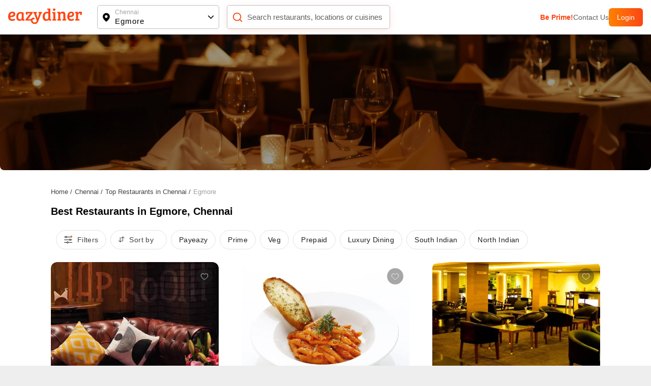

--- FILE ---
content_type: text/html; charset=utf-8
request_url: https://www.eazydiner.com/chennai/restaurants/egmore
body_size: 17139
content:
<!DOCTYPE html><html lang="en"><head><meta charSet="utf-8"/><link rel="alternate" href="https://www.eazydiner.com/chennai/restaurants/egmore" hrefLang="en-in"/><link rel="alternate" href="https://www.eazydiner.com/chennai/restaurants/egmore" hrefLang="x-default"/><link rel="icon" href="/images/favicon.ico"/><link rel="next" href="https://www.eazydiner.com/chennai/restaurants/egmore?page=2"/><link rel="canonical" href="https://www.eazydiner.com/chennai/restaurants/egmore"/><meta name="viewport" content="width=device-width, initial-scale=1.0, maximum-scale=1.0, user-scalable=0"/><title>Best Restaurants in Egmore, Chennai | EazyDiner</title><meta name="description" content="Find the best restaurants in Egmore, Chennai, and get exclusive restaurant discounts. Book a table with EazyDiner for amazing dining deals every time."/><meta name="theme-color" content="#7075C3"/><meta property="og:title" content="Best Restaurants in Egmore, Chennai | EazyDiner"/><meta property="og:description" content="Find the best restaurants in Egmore, Chennai, and get exclusive restaurant discounts. Book a table with EazyDiner for amazing dining deals every time."/><meta property="og:url"/><meta property="al:ios:url"/><meta property="al:ios:app_store_id" content="1018594093"/><meta property="al:ios:app_name" content="EazyDiner - Restaurant Reservations"/><meta property="al:android:url"/><meta property="al:android:app_name" content="EazyDiner - Restaurant Booking"/><meta property="al:android:package" content="com.easydiner"/><meta name="twitter:card" content="summary_large_image"/><meta name="twitter:site" content="@eazydiner"/><meta name="twitter:title" content="Best Restaurants in Egmore, Chennai | EazyDiner"/><meta name="twitter:description" content="Find the best restaurants in Egmore, Chennai, and get exclusive restaurant discounts. Book a table with EazyDiner for amazing dining deals every time."/><meta name="twitter:image"/><meta name="twitter:app:country" content="IN"/><meta name="twitter:app:name:iphone" content="EazyDiner - Restaurant Reservations"/><meta name="twitter:app:id:iphone" content="1018594093"/><meta name="twitter:app:url:iphone"/><meta name="twitter:app:name:googleplay" content="EazyDiner - Restaurant Booking"/><meta name="twitter:app:id:googleplay" content="com.easydiner"/><meta name="twitter:app:url:googleplay"/><meta property="fb:app_id" content="320917718073942"/><link rel="preconnect" href="https://fonts.googleapis.com"/><meta name="google-site-verification" content="ovS0stk56wD8dadc1E8Mm-YtrjTCa3g8ydX7A0MIoU0"/><script type="application/ld+json">[{"@context":"https://schema.org","@type":"ItemList","name":"Featured Restaurants","itemListElement":[{"@type":"ListItem","position":1,"item":{"@type":"Restaurant","name":"The Madras Taproom","url":"https://www.eazydiner.com/chennai/the-madras-taproom37-red-cross-rd-opposite-redcross-society-egmore-chennai-tamil-nadu-600008-egmore-chennai-697998","image":"https://dt4l9bx31tioh.cloudfront.net/eazymedia/restaurant/697998/restaurant020240828044403.jpg?width=818&height=450&mode=crop","address":{"@type":"PostalAddress","streetAddress":"Egmore, Chennai","addressLocality":null,"addressRegion":"Chennai","addressCountry":"India"},"aggregateRating":{"@type":"AggregateRating","ratingValue":4,"ratingCount":3}}},{"@type":"ListItem","position":2,"item":{"@type":"Restaurant","name":"Mirchi Express","url":"https://www.eazydiner.com/chennai/mirchi-express-marina-inn-chennai-682014","image":"https://dt4l9bx31tioh.cloudfront.net/eazymedia/restaurant/682014/restaurant020211105100219.jpg?width=818&height=450&mode=crop","address":{"@type":"PostalAddress","streetAddress":"Marina Inn, Chennai","addressLocality":null,"addressRegion":"Chennai","addressCountry":"India"},"aggregateRating":{"@type":"AggregateRating","ratingValue":4,"ratingCount":57}}},{"@type":"ListItem","position":3,"item":{"@type":"Restaurant","name":"Champion's Bar","url":"https://www.eazydiner.com/chennai/champions-bar-hotel-marina-inn-egmore-605170","image":"https://dt4l9bx31tioh.cloudfront.net/eazymedia/restaurant/605170/restaurant420190903102639.jpg?width=818&height=450&mode=crop","address":{"@type":"PostalAddress","streetAddress":"Marina Inn, Chennai","addressLocality":null,"addressRegion":"Chennai","addressCountry":"India"},"aggregateRating":{"@type":"AggregateRating","ratingValue":4,"ratingCount":27}}},{"@type":"ListItem","position":4,"item":{"@type":"Restaurant","name":"Wow! Momo","url":"https://www.eazydiner.com/chennai/wow-momo-egmore-chennai-681907","image":"https://dt4l9bx31tioh.cloudfront.net/eazymedia/group/5879/menu020250731111913.jpg?width=818&height=450&mode=crop","address":{"@type":"PostalAddress","streetAddress":"Egmore, Chennai","addressLocality":null,"addressRegion":"Chennai","addressCountry":"India"},"aggregateRating":{"@type":"AggregateRating","ratingValue":4,"ratingCount":4}}},{"@type":"ListItem","position":5,"item":{"@type":"Restaurant","name":"Madurai Famous Jigarthanda","url":"https://www.eazydiner.com/chennai/madurai-famous-jigarthanda-marina-inn-chennai-687221","image":"https://dt4l9bx31tioh.cloudfront.net/eazymedia/group/6439/menu520230330062640.jpg?width=818&height=450&mode=crop","address":{"@type":"PostalAddress","streetAddress":"Marina Inn, Chennai","addressLocality":null,"addressRegion":"Chennai","addressCountry":"India"},"aggregateRating":{"@type":"AggregateRating","ratingValue":4,"ratingCount":4}}},{"@type":"ListItem","position":6,"item":{"@type":"Restaurant","name":"Marina Sky Dine","url":"https://www.eazydiner.com/chennai/marina-sky-dine-egmore-chennai-693121","image":"https://dt4l9bx31tioh.cloudfront.net/eazymedia/restaurant/693121/restaurant420240127080552.jpg?width=818&height=450&mode=crop","address":{"@type":"PostalAddress","streetAddress":"Egmore, Chennai","addressLocality":null,"addressRegion":"Chennai","addressCountry":"India"},"aggregateRating":{"@type":"AggregateRating","ratingValue":4,"ratingCount":4}}},{"@type":"ListItem","position":7,"item":{"@type":"Restaurant","name":"Oasis ","url":"https://www.eazydiner.com/chennai/oasis-radisson-blu-hotel-chennai-city-center-egmore-612398","image":"https://dt4l9bx31tioh.cloudfront.net/eazymedia/restaurant/612398/restaurant020160616175012.jpg?width=818&height=450&mode=crop","address":{"@type":"PostalAddress","streetAddress":"Radisson Blu, Egmore","addressLocality":null,"addressRegion":"Chennai","addressCountry":"India"},"aggregateRating":{"@type":"AggregateRating","ratingValue":4,"ratingCount":30}}},{"@type":"ListItem","position":8,"item":{"@type":"Restaurant","name":"Message In A Bottle","url":"https://www.eazydiner.com/chennai/message-in-a-bottle-fortel-chennai-672255","image":"https://dt4l9bx31tioh.cloudfront.net/eazymedia/restaurant/672255/restaurant020201230072558.jpeg?width=818&height=450&mode=crop","address":{"@type":"PostalAddress","streetAddress":"Fortel, Chennai","addressLocality":null,"addressRegion":"Chennai","addressCountry":"India"},"aggregateRating":{"@type":"AggregateRating","ratingValue":4,"ratingCount":86}}}]},{"@context":"https://schema.org","@type":"FaqPage","mainEntity":[{"@type":"Question","name":"Which restaurants are open for dining in Egmore, Chennai?","acceptedAnswer":{"@type":"Answer","text":"Message In A Bottle,Khaas - The Elevated Indian Kitchen & Bar,Mirchi Express are open for dining in Egmore, Chennai"}},{"@type":"Question","name":"What are the famous restaurants in Egmore, Chennai?","acceptedAnswer":{"@type":"Answer","text":"Message In A Bottle,Khaas - The Elevated Indian Kitchen & Bar,Mirchi Express are the famous restaurants in Egmore, Chennai"}},{"@type":"Question","name":"What are the Top Chain Restaurants in Egmore, Chennai?","acceptedAnswer":{"@type":"Answer","text":"Top chain restaurants in Egmore, Chennai are Barbeque Nation,Coal Barbecues,Cream Centre,AB's - Absolute Barbecues."}}]}]</script><script type="application/ld+json">{"@context":"http://schema.org","@type":"WebPage","url":"https://www.eazydiner.com/chennai/restaurants/egmore","headline":"Best Restaurants in Egmore, Chennai | EazyDiner","description":"Find the best restaurants in Egmore, Chennai, and get exclusive restaurant discounts. Book a table with EazyDiner for amazing dining deals every time."}</script><meta name="next-head-count" content="36"/><script id="gtm-script" data-nscript="beforeInteractive">(function(w,d,s,l,i){w[l]=w[l]||[];w[l].push({'gtm.start':
                                new Date().getTime(),event:'gtm.js'});var f=d.getElementsByTagName(s)[0],
                                j=d.createElement(s),dl=l!='dataLayer'?'&l='+l:'';j.async=true;j.src=
                                'https://www.googletagmanager.com/gtm.js?id='+i+dl;f.parentNode.insertBefore(j,f);
                                })(window,document,'script','dataLayer','GTM-WSPV6M7M');</script><link rel="preload" href="/_next/static/css/53f6b7a6fce64305.css" as="style"/><link rel="stylesheet" href="/_next/static/css/53f6b7a6fce64305.css" data-n-g=""/><link rel="preload" href="/_next/static/css/12cad0499a5b947f.css" as="style"/><link rel="stylesheet" href="/_next/static/css/12cad0499a5b947f.css" data-n-p=""/><noscript data-n-css=""></noscript><script defer="" nomodule="" src="/_next/static/chunks/polyfills-78c92fac7aa8fdd8.js"></script><script src="/_next/static/chunks/webpack-15057416e70cb921.js" defer=""></script><script src="/_next/static/chunks/framework-610088a14d71b5ef.js" defer=""></script><script src="/_next/static/chunks/main-3ab10256a9867544.js" defer=""></script><script src="/_next/static/chunks/pages/_app-2e2f22b8c7062974.js" defer=""></script><script src="/_next/static/chunks/4052-c1c3f0055f8a0cb3.js" defer=""></script><script src="/_next/static/chunks/4149-f43b790026cec5dd.js" defer=""></script><script src="/_next/static/chunks/1651-6e381a5b282166fb.js" defer=""></script><script src="/_next/static/chunks/5808-8d15a3f05c2fbbf2.js" defer=""></script><script src="/_next/static/chunks/pages/%5Bcity%5D/restaurants/%5Btype%5D-e72c11186fc9e1a9.js" defer=""></script><script src="/_next/static/JbLxcpkYd1nCMYik4YJwS/_buildManifest.js" defer=""></script><script src="/_next/static/JbLxcpkYd1nCMYik4YJwS/_ssgManifest.js" defer=""></script></head><body><noscript><iframe src="https://www.googletagmanager.com/ns.html?id=GTM-WSPV6M7M" height="0" width="0" style="display:none;visibility:hidden"></iframe></noscript><div id="__next"><div class="main_wrapper"><div class="hide_mobile"><div class="header_color top-0 full-width fixed bg-white black non_prime_home"><div class="space_header_home desktop_flex"><div class="loc_search desktop_flex"><div class="flex flex-between"><a href="https://www.eazydiner.com" data-testid="home-link"><span style="box-sizing:border-box;display:inline-block;overflow:hidden;width:initial;height:initial;background:none;opacity:1;border:0;margin:0;padding:0;position:relative;max-width:100%"><span style="box-sizing:border-box;display:block;width:initial;height:initial;background:none;opacity:1;border:0;margin:0;padding:0;max-width:100%"><img style="display:block;max-width:100%;width:initial;height:initial;background:none;opacity:1;border:0;margin:0;padding:0" alt="" aria-hidden="true" src="data:image/svg+xml,%3csvg%20xmlns=%27http://www.w3.org/2000/svg%27%20version=%271.1%27%20width=%27145%27%20height=%2734%27/%3e"/></span><img alt="EazyDiner" src="[data-uri]" decoding="async" data-nimg="intrinsic" class="ed_logo" style="position:absolute;top:0;left:0;bottom:0;right:0;box-sizing:border-box;padding:0;border:none;margin:auto;display:block;width:0;height:0;min-width:100%;max-width:100%;min-height:100%;max-height:100%;background-size:cover;background-position:0% 0%;filter:blur(20px);background-image:url(&quot;/_next/static/media/logo.72441b04.svg&quot;)"/><noscript><img alt="EazyDiner" loading="lazy" decoding="async" data-nimg="intrinsic" style="position:absolute;top:0;left:0;bottom:0;right:0;box-sizing:border-box;padding:0;border:none;margin:auto;display:block;width:0;height:0;min-width:100%;max-width:100%;min-height:100%;max-height:100%" class="ed_logo" src="/_next/static/media/logo.72441b04.svg"/></noscript></span></a><div class="hide_desktop margin-b-15"><div class="flex align-v-center"><div class="black underline margin-r-15 pointer">Login</div><a target="_blank" rel="noopener noreferrer" href="https://1m6m.app.link/ThfKFlxT5Cb"><div class="flex login_btn_home full-height font-14 white align-v-center pointer">Open App</div></a></div></div></div><div class="flex flex-between loc_main ellipsis"><div class="flex align-v-center ellipsis full-width main_loc pointer"><div class="flex pointer" data-testid="location-icon-header"><svg width="14" height="18" viewBox="0 0 14 18" fill="none" xmlns="http://www.w3.org/2000/svg"><path d="M6.964.61a6.964 6.964 0 0 1 6.965 6.964c0 2.943-2.068 6.15-6.15 9.655a1.25 1.25 0 0 1-1.631-.001l-.27-.234C1.976 13.579 0 10.45 0 7.574A6.964 6.964 0 0 1 6.964.609zm0 4.285a2.679 2.679 0 1 0 0 5.357 2.679 2.679 0 0 0 0-5.357z" fill="#000"></path></svg></div><div class="flex full-width v-flex-end loc_name_aero ellipsis"><div class="loc_main_home ellipsis"><div class="loc_text_home font-12 padding-b-2 hide_mobile" data-testid="location">Chennai</div><div class="selected_loc_home font-15 semi-bold" data-testid="sub-location">Egmore</div></div><div class="loc_aero" data-testid="location-icon"><svg width="12" height="12"><g fill="none" fill-rule="evenodd"><path class="loc_aero_down" fill="black" fill-rule="nonzero" d="M5.975 6.61l4.33-4.242a.79.79 0 000-1.133.83.83 0 00-1.156 0l-4.91 4.809a.79.79 0 000 1.133l4.91 4.809a.83.83 0 001.157 0 .79.79 0 000-1.133L5.976 6.61z" transform="rotate(-90 7 7)"></path><path d="M0 0H14V14H0z" transform="rotate(-90 7 7)"></path></g></svg></div></div></div></div><div class="relative flex search_main_home align-v-center radius-10 margin-t-20 pointer"><div class="search_icon absolute flex" data-testid="search-icon"><svg width="22" height="22" viewBox="0 0 24 24" fill="none" xmlns="http://www.w3.org/2000/svg"><path d="m17 17 4 4M3 11a8 8 0 1 0 16 0 8 8 0 0 0-16 0z" stroke="#FF4612" stroke-width="2" stroke-linecap="round" stroke-linejoin="round"></path></svg></div><div class="grey search_input_home font-15 padding-l-25 ellipsis test" data-testid="searchResTest">Search restaurants, locations or cuisines</div></div></div><div class="flex hide_mobile right_header"><a class="pointer grey color_FF4612 bold" data-testid="primeTest" href="https://www.eazydiner.com/premium-prime-dining">Be Prime!</a><a class="pointer grey" data-testid="contact" href="https://www.eazydiner.com/contact-us">Contact Us</a><div class="flex login_btn_home full-height font-14 white align-v-center pointer">Login</div></div></div></div></div><div class="remove_left_right"><div class="bg-white full-width"><div class="relative full-width"><a href="#" target="_blank" rel="noopener noreferrer"><span style="box-sizing:border-box;display:block;overflow:hidden;width:initial;height:initial;background:none;opacity:1;border:0;margin:0;padding:0;position:relative"><span style="box-sizing:border-box;display:block;width:initial;height:initial;background:none;opacity:1;border:0;margin:0;padding:0;padding-top:20.833333333333336%"></span><img alt="Restaurant Listing Banner" src="[data-uri]" decoding="async" data-nimg="responsive" class="full-width bottom_radius" style="height:0;position:absolute;top:0;left:0;bottom:0;right:0;box-sizing:border-box;padding:0;border:none;margin:auto;display:block;width:0;min-width:100%;max-width:100%;min-height:100%;max-height:100%;object-fit:cover;background-size:cover;background-position:0% 0%;filter:blur(20px);background-image:url(&quot;https://dt4l9bx31tioh.cloudfront.net/eazymedia/banner/web_restaurant_listing.png&quot;)"/><noscript><img alt="Restaurant Listing Banner" loading="lazy" decoding="async" data-nimg="responsive" style="height:0;position:absolute;top:0;left:0;bottom:0;right:0;box-sizing:border-box;padding:0;border:none;margin:auto;display:block;width:0;min-width:100%;max-width:100%;min-height:100%;max-height:100%;object-fit:cover" class="full-width bottom_radius" src="https://dt4l9bx31tioh.cloudfront.net/eazymedia/banner/web_restaurant_listing.png?format=auto&amp;quality=80"/></noscript></span></a><div class="absolute left-0 top-0 flex padding-20 margin-t-20 flex-between full-width hide_desktop"><div class="white pointer" data-testid="back-button"><svg width="24" height="24" viewBox="0 0 24 24" fill="currentColor"><path d="M15.41 7.41L14 6l-6 6 6 6 1.41-1.41L10.83 12z"></path></svg></div><div class="white pointer"><svg width="24" height="24" viewBox="0 0 24 24" fill="currentColor"><path d="M15.5 14h-.79l-.28-.27C15.41 12.59 16 11.11 16 9.5 16 5.91 13.09 3 9.5 3S3 5.91 3 9.5 5.91 16 9.5 16c1.61 0 3.09-.59 4.23-1.57l.27.28v.79l5 4.99L20.49 19l-4.99-5zm-6 0C7.01 14 5 11.99 5 9.5S7.01 5 9.5 5 14 7.01 14 9.5 11.99 14 9.5 14z"></path></svg></div></div></div><div class="conatiner padding-t-15 padding-b-15"><div class="padding-tb-20 "><div class="flex"><div><a href="https://www.eazydiner.com/"><div class="margin-r-5 font-13 grey-another-light pointer">Home<!-- --> /</div></a></div><div><a href="https://www.eazydiner.com/egmore"><div class="margin-r-5 font-13 grey-another-light pointer">Chennai<!-- --> /</div></a></div><div><a href="https://www.eazydiner.com/chennai/restaurants"><div class="margin-r-5 font-13 grey-another-light pointer"> Top Restaurants in Chennai<!-- --> /</div></a></div><div><div class="margin-r-5 font-13 grey-light-dark">Egmore</div></div></div></div><div class=""><h1 class="black padding-b-15 font-20 text-left margin-0-auto">Best Restaurants in Egmore, Chennai</h1></div><div class=" relative full-width listing_header listing_listing_header__79xq7"><div class="flex hide_scroll listing_filter_tab__88_Pg text-center"><div class="flex"><div class="pointer flex listing_filterList__DgGDa"><div class="flex"><svg width="16" height="16" viewBox="0 0 16 16" xmlns="http://www.w3.org/2000/svg"><g fill="#424242" fill-rule="nonzero"><path d="M15.364 2.02h-9.52A1.967 1.967 0 0 0 3.985.68c-.865 0-1.6.562-1.862 1.34H.636a.625.625 0 0 0 0 1.25h1.486a1.967 1.967 0 0 0 1.861 1.338c.865 0 1.6-.561 1.862-1.339h9.519a.625.625 0 1 0 0-1.25zM3.984 3.357a.715.715 0 1 1 .001-1.43.715.715 0 0 1-.002 1.43zM15.364 7.375h-1.486a1.967 1.967 0 0 0-1.861-1.339c-.865 0-1.6.562-1.862 1.339H.636a.625.625 0 0 0 0 1.25h9.52a1.967 1.967 0 0 0 1.86 1.339c.865 0 1.6-.562 1.862-1.339h1.486a.625.625 0 1 0 0-1.25zm-3.347 1.339a.715.715 0 1 1 .001-1.43.715.715 0 0 1-.001 1.43zM15.364 12.73H8.522a1.967 1.967 0 0 0-1.86-1.338c-.865 0-1.6.561-1.862 1.339H.636a.625.625 0 0 0 0 1.25H4.8a1.967 1.967 0 0 0 1.861 1.338c.865 0 1.6-.561 1.861-1.338h6.842a.625.625 0 1 0 0-1.25zM6.66 14.07a.715.715 0 1 1 .002-1.43.715.715 0 0 1-.002 1.43z"></path><ellipse fill="#FA6400" cx="14.182" cy="1.765" rx="1.818" ry="1.765"></ellipse></g></svg></div><div class="margin-l-10 grey-another-light hide_mobile">Filters</div></div><div class="flex align-v-center pointer listing_filterList__DgGDa"><div class="flex"><svg width="16" height="13"><g fill="none" fill-rule="evenodd"><g fill="#424242" fill-rule="nonzero"><path d="M11.473 3.628 8.626.864a.486.486 0 0 0-.674 0L5.106 3.628a.452.452 0 0 0 0 .654.486.486 0 0 0 .674 0l2.027-1.967v8.099c0 .26.215.468.483.468a.475.475 0 0 0 .482-.468V2.315L10.8 4.282a.486.486 0 0 0 .674 0 .452.452 0 0 0 0-.654zM6.53 8.424a.486.486 0 0 0-.674 0L3.829 10.39V2.292a.475.475 0 0 0-.482-.468.475.475 0 0 0-.483.468v8.099L.837 8.424a.486.486 0 0 0-.674 0 .452.452 0 0 0 0 .654l2.848 2.764a.486.486 0 0 0 .674 0l2.847-2.764a.454.454 0 0 0-.002-.654z"></path></g></g></svg></div><div class="hide_mobile grey-another-light margin-l-5 margin-r-10">Sort by</div></div></div><div class="text-center pointer listing_filterList__DgGDa ">Payeazy</div><div class="text-center pointer listing_filterList__DgGDa ">Prime</div><div class="text-center pointer listing_filterList__DgGDa ">Veg</div><div class="text-center pointer listing_filterList__DgGDa ">Prepaid</div><div class="text-center pointer listing_filterList__DgGDa ">Luxury Dining</div><div class="text-center pointer listing_filterList__DgGDa ">South Indian</div><div class="text-center pointer listing_filterList__DgGDa ">North Indian</div></div></div><div><div class="padding-15 card_main_inner"><div class="listing_start"><div class="listing_restaurant_three_col__r6XnS"><div class=""><div class="relative pointer"><div class="relative pointer"><div class="relative listing_image_container__cbSWY"><div class="flex full-width   listing_image_main__fUIKa"><div class="flex full_image listing_image_internal__GLYj_"><span style="box-sizing:border-box;display:inline-block;overflow:hidden;width:initial;height:initial;background:none;opacity:1;border:0;margin:0;padding:0;position:relative;max-width:100%"><span style="box-sizing:border-box;display:block;width:initial;height:initial;background:none;opacity:1;border:0;margin:0;padding:0;max-width:100%"><img style="display:block;max-width:100%;width:initial;height:initial;background:none;opacity:1;border:0;margin:0;padding:0" alt="" aria-hidden="true" src="data:image/svg+xml,%3csvg%20xmlns=%27http://www.w3.org/2000/svg%27%20version=%271.1%27%20width=%27343%27%20height=%27240%27/%3e"/></span><img alt="Restaurant Image" src="[data-uri]" decoding="async" data-nimg="intrinsic" class="" style="position:absolute;top:0;left:0;bottom:0;right:0;box-sizing:border-box;padding:0;border:none;margin:auto;display:block;width:0;height:0;min-width:100%;max-width:100%;min-height:100%;max-height:100%;object-fit:cover"/><noscript><img alt="Restaurant Image" loading="lazy" decoding="async" data-nimg="intrinsic" style="position:absolute;top:0;left:0;bottom:0;right:0;box-sizing:border-box;padding:0;border:none;margin:auto;display:block;width:0;height:0;min-width:100%;max-width:100%;min-height:100%;max-height:100%;object-fit:cover" class="" src="https://dt4l9bx31tioh.cloudfront.net/eazymedia/restaurant/697998/restaurant020240828044403.jpg?width=818&amp;height=450&amp;mode=crop?format=auto&amp;quality=80"/></noscript></span></div><div class="flex full_image listing_image_internal__GLYj_"><span style="box-sizing:border-box;display:inline-block;overflow:hidden;width:initial;height:initial;background:none;opacity:1;border:0;margin:0;padding:0;position:relative;max-width:100%"><span style="box-sizing:border-box;display:block;width:initial;height:initial;background:none;opacity:1;border:0;margin:0;padding:0;max-width:100%"><img style="display:block;max-width:100%;width:initial;height:initial;background:none;opacity:1;border:0;margin:0;padding:0" alt="" aria-hidden="true" src="data:image/svg+xml,%3csvg%20xmlns=%27http://www.w3.org/2000/svg%27%20version=%271.1%27%20width=%27343%27%20height=%27240%27/%3e"/></span><img alt="Restaurant Image" src="[data-uri]" decoding="async" data-nimg="intrinsic" class="" style="position:absolute;top:0;left:0;bottom:0;right:0;box-sizing:border-box;padding:0;border:none;margin:auto;display:block;width:0;height:0;min-width:100%;max-width:100%;min-height:100%;max-height:100%;object-fit:cover"/><noscript><img alt="Restaurant Image" loading="lazy" decoding="async" data-nimg="intrinsic" style="position:absolute;top:0;left:0;bottom:0;right:0;box-sizing:border-box;padding:0;border:none;margin:auto;display:block;width:0;height:0;min-width:100%;max-width:100%;min-height:100%;max-height:100%;object-fit:cover" class="" src="https://dt4l9bx31tioh.cloudfront.net/eazymedia/restaurant/697998/restaurant120240828044403.jpg?width=818&amp;height=450&amp;mode=crop?format=auto&amp;quality=80"/></noscript></span></div><div class="flex full_image listing_image_internal__GLYj_"><span style="box-sizing:border-box;display:inline-block;overflow:hidden;width:initial;height:initial;background:none;opacity:1;border:0;margin:0;padding:0;position:relative;max-width:100%"><span style="box-sizing:border-box;display:block;width:initial;height:initial;background:none;opacity:1;border:0;margin:0;padding:0;max-width:100%"><img style="display:block;max-width:100%;width:initial;height:initial;background:none;opacity:1;border:0;margin:0;padding:0" alt="" aria-hidden="true" src="data:image/svg+xml,%3csvg%20xmlns=%27http://www.w3.org/2000/svg%27%20version=%271.1%27%20width=%27343%27%20height=%27240%27/%3e"/></span><img alt="Restaurant Image" src="[data-uri]" decoding="async" data-nimg="intrinsic" class="" style="position:absolute;top:0;left:0;bottom:0;right:0;box-sizing:border-box;padding:0;border:none;margin:auto;display:block;width:0;height:0;min-width:100%;max-width:100%;min-height:100%;max-height:100%;object-fit:cover"/><noscript><img alt="Restaurant Image" loading="lazy" decoding="async" data-nimg="intrinsic" style="position:absolute;top:0;left:0;bottom:0;right:0;box-sizing:border-box;padding:0;border:none;margin:auto;display:block;width:0;height:0;min-width:100%;max-width:100%;min-height:100%;max-height:100%;object-fit:cover" class="" src="https://dt4l9bx31tioh.cloudfront.net/eazymedia/restaurant/697998/restaurant220240828044403.jpg?width=818&amp;height=450&amp;mode=crop?format=auto&amp;quality=80"/></noscript></span></div><div class="flex full_image listing_image_internal__GLYj_"><span style="box-sizing:border-box;display:inline-block;overflow:hidden;width:initial;height:initial;background:none;opacity:1;border:0;margin:0;padding:0;position:relative;max-width:100%"><span style="box-sizing:border-box;display:block;width:initial;height:initial;background:none;opacity:1;border:0;margin:0;padding:0;max-width:100%"><img style="display:block;max-width:100%;width:initial;height:initial;background:none;opacity:1;border:0;margin:0;padding:0" alt="" aria-hidden="true" src="data:image/svg+xml,%3csvg%20xmlns=%27http://www.w3.org/2000/svg%27%20version=%271.1%27%20width=%27343%27%20height=%27240%27/%3e"/></span><img alt="Restaurant Image" src="[data-uri]" decoding="async" data-nimg="intrinsic" class="" style="position:absolute;top:0;left:0;bottom:0;right:0;box-sizing:border-box;padding:0;border:none;margin:auto;display:block;width:0;height:0;min-width:100%;max-width:100%;min-height:100%;max-height:100%;object-fit:cover"/><noscript><img alt="Restaurant Image" loading="lazy" decoding="async" data-nimg="intrinsic" style="position:absolute;top:0;left:0;bottom:0;right:0;box-sizing:border-box;padding:0;border:none;margin:auto;display:block;width:0;height:0;min-width:100%;max-width:100%;min-height:100%;max-height:100%;object-fit:cover" class="" src="https://dt4l9bx31tioh.cloudfront.net/eazymedia/restaurant/697998/restaurant320240828044403.jpg?width=818&amp;height=450&amp;mode=crop?format=auto&amp;quality=80"/></noscript></span></div><div class="flex full_image listing_image_internal__GLYj_"><span style="box-sizing:border-box;display:inline-block;overflow:hidden;width:initial;height:initial;background:none;opacity:1;border:0;margin:0;padding:0;position:relative;max-width:100%"><span style="box-sizing:border-box;display:block;width:initial;height:initial;background:none;opacity:1;border:0;margin:0;padding:0;max-width:100%"><img style="display:block;max-width:100%;width:initial;height:initial;background:none;opacity:1;border:0;margin:0;padding:0" alt="" aria-hidden="true" src="data:image/svg+xml,%3csvg%20xmlns=%27http://www.w3.org/2000/svg%27%20version=%271.1%27%20width=%27343%27%20height=%27240%27/%3e"/></span><img alt="Restaurant Image" src="[data-uri]" decoding="async" data-nimg="intrinsic" class="" style="position:absolute;top:0;left:0;bottom:0;right:0;box-sizing:border-box;padding:0;border:none;margin:auto;display:block;width:0;height:0;min-width:100%;max-width:100%;min-height:100%;max-height:100%;object-fit:cover"/><noscript><img alt="Restaurant Image" loading="lazy" decoding="async" data-nimg="intrinsic" style="position:absolute;top:0;left:0;bottom:0;right:0;box-sizing:border-box;padding:0;border:none;margin:auto;display:block;width:0;height:0;min-width:100%;max-width:100%;min-height:100%;max-height:100%;object-fit:cover" class="" src="https://dt4l9bx31tioh.cloudfront.net/eazymedia/restaurant/697998/restaurant420240828044403.jpg?width=818&amp;height=450&amp;mode=crop?format=auto&amp;quality=80"/></noscript></span></div><div class="flex full-width align-v-center absolute bottom-0 left-0 listing_res_deals__FOFVO"><div class="flex  align-v-center relative flex-between full-width"><div class="flex align-v-center gap_5 max-w-90"><svg class="flex-shrink-0" width="18" height="18" viewBox="0 0 15 15" xmlns="http://www.w3.org/2000/svg"><g fill="none" fill-rule="evenodd"><path fill="#FFF" fill-rule="nonzero" d="m7.5 14.287-2.318.346-1.671-1.642-2.079-1.083-.387-2.31L0 7.5l1.045-2.097.387-2.311 2.079-1.083L5.182.367 7.5.713 9.818.367l1.671 1.642 2.079 1.083.387 2.31L15 7.5l-1.045 2.097-.387 2.311-2.079 1.083-1.671 1.642z"></path><text font-family="" font-size="10" font-weight="bold" fill="#D95931"><tspan x="3" y="11">%</tspan></text></g></svg><div class="relative font-14 bold white nowrap ellipsis">Flat 10% + 25% with Bank Offers</div></div></div></div></div></div><div class="flex align-v-start flex-between padding-t-15 padding-b-15 margin-t-12 relative full-width"><div class="flex flex-column align-v-start gap_3 relative flex-1 max-w-80"><div class="relative bold ellipsis listing_res_name__uVIN8"><h3 class="margin-0-auto all_unset"><a href="https://www.eazydiner.com/chennai/the-madras-taproom37-red-cross-rd-opposite-redcross-society-egmore-chennai-tamil-nadu-600008-egmore-chennai-697998?deal_types[]=postpaid">The Madras Taproom</a></h3></div><div class="flex flex-column align-v-start gap_5 relative full-width"><div class="flex align-v-center gap_5 padding relative"><div class="relative font-14 grey ellipsis listing_lh_18__xp_N9">Egmore, Chennai</div></div><div class="flex align-v-center gap_5 relative"><div class="relative font-14 grey ellipsis listing_lh_18__xp_N9">Multicuisine</div><div class="relative radius-50 listing_dot__UzS9R"></div><div class="relative font-14 grey ellipsis listing_lh_18__xp_N9">₹1000 for two</div></div></div></div><div class=""><svg width="52" height="24" viewBox="0 0 52 24" xmlns="http://www.w3.org/2000/svg"><g fill="none" fill-rule="evenodd"><rect width="52" height="24" rx="6" fill="#078109"></rect><path d="M19.8132 10.7807L17.3523 12.9042L18.102 16.0799C18.1434 16.2523 18.1327 16.4331 18.0714 16.5995C18.0101 16.7658 17.9008 16.9102 17.7575 17.0145C17.6141 17.1188 17.443 17.1783 17.2659 17.1854C17.0887 17.1925 16.9134 17.1469 16.7622 17.0545L14.0005 15.3548L11.2371 17.0545C11.0858 17.1464 10.9108 17.1915 10.7339 17.1841C10.5571 17.1768 10.3864 17.1172 10.2433 17.013C10.1002 16.9089 9.99119 16.7647 9.9299 16.5986C9.86861 16.4326 9.85782 16.2521 9.89889 16.0799L10.6514 12.9042L8.19045 10.7807C8.05663 10.6651 7.95985 10.5125 7.91219 10.3422C7.86454 10.1719 7.86812 9.99128 7.92249 9.82297C7.97687 9.65465 8.07962 9.50609 8.21792 9.39583C8.35623 9.28557 8.52395 9.2185 8.70014 9.20299L11.9267 8.94268L13.1714 5.93049C13.2388 5.76633 13.3534 5.62591 13.5008 5.52708C13.6482 5.42826 13.8216 5.37549 13.9991 5.37549C14.1765 5.37549 14.35 5.42826 14.4974 5.52708C14.6447 5.62591 14.7594 5.76633 14.8268 5.93049L16.0709 8.94268L19.2975 9.20299C19.474 9.21792 19.6422 9.28462 19.781 9.39473C19.9199 9.50484 20.0231 9.65346 20.0778 9.82197C20.1325 9.99049 20.1363 10.1714 20.0886 10.342C20.041 10.5127 19.944 10.6655 19.8099 10.7813L19.8132 10.7807Z" fill="white"></path><text font-size="12" font-weight="400" fill="#FFF" x="28" y="16">2.7</text></g></svg></div></div></div><div class="absolute  flex listing_fav_res__pp4Wh radius-20"><svg width="32" height="32" viewBox="0 0 40 40" fill="none" xmlns="http://www.w3.org/2000/svg"><circle cx="20" cy="20" r="20" fill="rgba(34, 34, 34, 0.4)"></circle><path d="m20.07 27.905-.002.001a.143.143 0 0 1-.136 0l-.003-.001c-.16-.085-2.297-1.25-4.385-3.078C13.429 22.975 11.5 20.56 11.5 17.982A4.487 4.487 0 0 1 15.982 13.5c1.514 0 2.814.648 3.618 1.72l.4.532.4-.532c.804-1.072 2.104-1.72 3.618-1.72a4.488 4.488 0 0 1 4.482 4.482c0 2.578-1.93 4.993-4.044 6.845-2.088 1.828-4.225 2.993-4.385 3.078z" stroke="#fff"></path></svg></div></div></div><div class=""><div class="relative pointer"><div class="relative pointer"><div class="relative listing_image_container__cbSWY"><div class="flex full-width   listing_image_main__fUIKa"><div class="flex full_image listing_image_internal__GLYj_"><span style="box-sizing:border-box;display:inline-block;overflow:hidden;width:initial;height:initial;background:none;opacity:1;border:0;margin:0;padding:0;position:relative;max-width:100%"><span style="box-sizing:border-box;display:block;width:initial;height:initial;background:none;opacity:1;border:0;margin:0;padding:0;max-width:100%"><img style="display:block;max-width:100%;width:initial;height:initial;background:none;opacity:1;border:0;margin:0;padding:0" alt="" aria-hidden="true" src="data:image/svg+xml,%3csvg%20xmlns=%27http://www.w3.org/2000/svg%27%20version=%271.1%27%20width=%27343%27%20height=%27240%27/%3e"/></span><img alt="Restaurant Image" src="[data-uri]" decoding="async" data-nimg="intrinsic" class="" style="position:absolute;top:0;left:0;bottom:0;right:0;box-sizing:border-box;padding:0;border:none;margin:auto;display:block;width:0;height:0;min-width:100%;max-width:100%;min-height:100%;max-height:100%;object-fit:cover"/><noscript><img alt="Restaurant Image" loading="lazy" decoding="async" data-nimg="intrinsic" style="position:absolute;top:0;left:0;bottom:0;right:0;box-sizing:border-box;padding:0;border:none;margin:auto;display:block;width:0;height:0;min-width:100%;max-width:100%;min-height:100%;max-height:100%;object-fit:cover" class="" src="https://dt4l9bx31tioh.cloudfront.net/eazymedia/restaurant/682014/restaurant020211105100219.jpg?width=818&amp;height=450&amp;mode=crop?format=auto&amp;quality=80"/></noscript></span></div><div class="flex full_image listing_image_internal__GLYj_"><span style="box-sizing:border-box;display:inline-block;overflow:hidden;width:initial;height:initial;background:none;opacity:1;border:0;margin:0;padding:0;position:relative;max-width:100%"><span style="box-sizing:border-box;display:block;width:initial;height:initial;background:none;opacity:1;border:0;margin:0;padding:0;max-width:100%"><img style="display:block;max-width:100%;width:initial;height:initial;background:none;opacity:1;border:0;margin:0;padding:0" alt="" aria-hidden="true" src="data:image/svg+xml,%3csvg%20xmlns=%27http://www.w3.org/2000/svg%27%20version=%271.1%27%20width=%27343%27%20height=%27240%27/%3e"/></span><img alt="Restaurant Image" src="[data-uri]" decoding="async" data-nimg="intrinsic" class="" style="position:absolute;top:0;left:0;bottom:0;right:0;box-sizing:border-box;padding:0;border:none;margin:auto;display:block;width:0;height:0;min-width:100%;max-width:100%;min-height:100%;max-height:100%;object-fit:cover"/><noscript><img alt="Restaurant Image" loading="lazy" decoding="async" data-nimg="intrinsic" style="position:absolute;top:0;left:0;bottom:0;right:0;box-sizing:border-box;padding:0;border:none;margin:auto;display:block;width:0;height:0;min-width:100%;max-width:100%;min-height:100%;max-height:100%;object-fit:cover" class="" src="https://dt4l9bx31tioh.cloudfront.net/eazymedia/restaurant/682014/restaurant120211105100219.jpg?width=818&amp;height=450&amp;mode=crop?format=auto&amp;quality=80"/></noscript></span></div><div class="flex full_image listing_image_internal__GLYj_"><span style="box-sizing:border-box;display:inline-block;overflow:hidden;width:initial;height:initial;background:none;opacity:1;border:0;margin:0;padding:0;position:relative;max-width:100%"><span style="box-sizing:border-box;display:block;width:initial;height:initial;background:none;opacity:1;border:0;margin:0;padding:0;max-width:100%"><img style="display:block;max-width:100%;width:initial;height:initial;background:none;opacity:1;border:0;margin:0;padding:0" alt="" aria-hidden="true" src="data:image/svg+xml,%3csvg%20xmlns=%27http://www.w3.org/2000/svg%27%20version=%271.1%27%20width=%27343%27%20height=%27240%27/%3e"/></span><img alt="Restaurant Image" src="[data-uri]" decoding="async" data-nimg="intrinsic" class="" style="position:absolute;top:0;left:0;bottom:0;right:0;box-sizing:border-box;padding:0;border:none;margin:auto;display:block;width:0;height:0;min-width:100%;max-width:100%;min-height:100%;max-height:100%;object-fit:cover"/><noscript><img alt="Restaurant Image" loading="lazy" decoding="async" data-nimg="intrinsic" style="position:absolute;top:0;left:0;bottom:0;right:0;box-sizing:border-box;padding:0;border:none;margin:auto;display:block;width:0;height:0;min-width:100%;max-width:100%;min-height:100%;max-height:100%;object-fit:cover" class="" src="https://dt4l9bx31tioh.cloudfront.net/eazymedia/restaurant/682014/restaurant220211105100219.jpg?width=818&amp;height=450&amp;mode=crop?format=auto&amp;quality=80"/></noscript></span></div><div class="flex full_image listing_image_internal__GLYj_"><span style="box-sizing:border-box;display:inline-block;overflow:hidden;width:initial;height:initial;background:none;opacity:1;border:0;margin:0;padding:0;position:relative;max-width:100%"><span style="box-sizing:border-box;display:block;width:initial;height:initial;background:none;opacity:1;border:0;margin:0;padding:0;max-width:100%"><img style="display:block;max-width:100%;width:initial;height:initial;background:none;opacity:1;border:0;margin:0;padding:0" alt="" aria-hidden="true" src="data:image/svg+xml,%3csvg%20xmlns=%27http://www.w3.org/2000/svg%27%20version=%271.1%27%20width=%27343%27%20height=%27240%27/%3e"/></span><img alt="Restaurant Image" src="[data-uri]" decoding="async" data-nimg="intrinsic" class="" style="position:absolute;top:0;left:0;bottom:0;right:0;box-sizing:border-box;padding:0;border:none;margin:auto;display:block;width:0;height:0;min-width:100%;max-width:100%;min-height:100%;max-height:100%;object-fit:cover"/><noscript><img alt="Restaurant Image" loading="lazy" decoding="async" data-nimg="intrinsic" style="position:absolute;top:0;left:0;bottom:0;right:0;box-sizing:border-box;padding:0;border:none;margin:auto;display:block;width:0;height:0;min-width:100%;max-width:100%;min-height:100%;max-height:100%;object-fit:cover" class="" src="https://dt4l9bx31tioh.cloudfront.net/eazymedia/restaurant/682014/restaurant320211105100219.jpg?width=818&amp;height=450&amp;mode=crop?format=auto&amp;quality=80"/></noscript></span></div><div class="flex full_image listing_image_internal__GLYj_"><span style="box-sizing:border-box;display:inline-block;overflow:hidden;width:initial;height:initial;background:none;opacity:1;border:0;margin:0;padding:0;position:relative;max-width:100%"><span style="box-sizing:border-box;display:block;width:initial;height:initial;background:none;opacity:1;border:0;margin:0;padding:0;max-width:100%"><img style="display:block;max-width:100%;width:initial;height:initial;background:none;opacity:1;border:0;margin:0;padding:0" alt="" aria-hidden="true" src="data:image/svg+xml,%3csvg%20xmlns=%27http://www.w3.org/2000/svg%27%20version=%271.1%27%20width=%27343%27%20height=%27240%27/%3e"/></span><img alt="Restaurant Image" src="[data-uri]" decoding="async" data-nimg="intrinsic" class="" style="position:absolute;top:0;left:0;bottom:0;right:0;box-sizing:border-box;padding:0;border:none;margin:auto;display:block;width:0;height:0;min-width:100%;max-width:100%;min-height:100%;max-height:100%;object-fit:cover"/><noscript><img alt="Restaurant Image" loading="lazy" decoding="async" data-nimg="intrinsic" style="position:absolute;top:0;left:0;bottom:0;right:0;box-sizing:border-box;padding:0;border:none;margin:auto;display:block;width:0;height:0;min-width:100%;max-width:100%;min-height:100%;max-height:100%;object-fit:cover" class="" src="https://dt4l9bx31tioh.cloudfront.net/eazymedia/restaurant/682014/restaurant420211105100219.jpg?width=818&amp;height=450&amp;mode=crop?format=auto&amp;quality=80"/></noscript></span></div><div class="flex full-width align-v-center absolute bottom-0 left-0 listing_res_deals__FOFVO"><div class="flex  align-v-center relative flex-between full-width"><div class="flex align-v-center gap_5 max-w-90"><svg class="flex-shrink-0" width="18" height="18" viewBox="0 0 15 15" xmlns="http://www.w3.org/2000/svg"><g fill="none" fill-rule="evenodd"><path fill="#FFF" fill-rule="nonzero" d="m7.5 14.287-2.318.346-1.671-1.642-2.079-1.083-.387-2.31L0 7.5l1.045-2.097.387-2.311 2.079-1.083L5.182.367 7.5.713 9.818.367l1.671 1.642 2.079 1.083.387 2.31L15 7.5l-1.045 2.097-.387 2.311-2.079 1.083-1.671 1.642z"></path><text font-family="" font-size="10" font-weight="bold" fill="#D95931"><tspan x="3" y="11">%</tspan></text></g></svg><div class="relative font-14 bold white nowrap ellipsis">Flat 25% + 25% with Bank Offers</div></div></div></div></div></div><div class="flex align-v-start flex-between padding-t-15 padding-b-15 margin-t-12 relative full-width"><div class="flex flex-column align-v-start gap_3 relative flex-1 max-w-80"><div class="relative bold ellipsis listing_res_name__uVIN8"><h3 class="margin-0-auto all_unset"><a href="https://www.eazydiner.com/chennai/mirchi-express-marina-inn-chennai-682014?deal_types[]=postpaid">Mirchi Express</a></h3></div><div class="flex flex-column align-v-start gap_5 relative full-width"><div class="flex align-v-center gap_5 padding relative"><div class="relative font-14 grey ellipsis listing_lh_18__xp_N9">Marina Inn, Chennai</div></div><div class="flex align-v-center gap_5 relative"><div class="relative font-14 grey ellipsis listing_lh_18__xp_N9">Indian</div><div class="relative radius-50 listing_dot__UzS9R"></div><div class="relative font-14 grey ellipsis listing_lh_18__xp_N9">₹800 for two</div></div></div></div><div class=""><svg width="52" height="24" viewBox="0 0 52 24" xmlns="http://www.w3.org/2000/svg"><g fill="none" fill-rule="evenodd"><rect width="52" height="24" rx="6" fill="#078109"></rect><path d="M19.8132 10.7807L17.3523 12.9042L18.102 16.0799C18.1434 16.2523 18.1327 16.4331 18.0714 16.5995C18.0101 16.7658 17.9008 16.9102 17.7575 17.0145C17.6141 17.1188 17.443 17.1783 17.2659 17.1854C17.0887 17.1925 16.9134 17.1469 16.7622 17.0545L14.0005 15.3548L11.2371 17.0545C11.0858 17.1464 10.9108 17.1915 10.7339 17.1841C10.5571 17.1768 10.3864 17.1172 10.2433 17.013C10.1002 16.9089 9.99119 16.7647 9.9299 16.5986C9.86861 16.4326 9.85782 16.2521 9.89889 16.0799L10.6514 12.9042L8.19045 10.7807C8.05663 10.6651 7.95985 10.5125 7.91219 10.3422C7.86454 10.1719 7.86812 9.99128 7.92249 9.82297C7.97687 9.65465 8.07962 9.50609 8.21792 9.39583C8.35623 9.28557 8.52395 9.2185 8.70014 9.20299L11.9267 8.94268L13.1714 5.93049C13.2388 5.76633 13.3534 5.62591 13.5008 5.52708C13.6482 5.42826 13.8216 5.37549 13.9991 5.37549C14.1765 5.37549 14.35 5.42826 14.4974 5.52708C14.6447 5.62591 14.7594 5.76633 14.8268 5.93049L16.0709 8.94268L19.2975 9.20299C19.474 9.21792 19.6422 9.28462 19.781 9.39473C19.9199 9.50484 20.0231 9.65346 20.0778 9.82197C20.1325 9.99049 20.1363 10.1714 20.0886 10.342C20.041 10.5127 19.944 10.6655 19.8099 10.7813L19.8132 10.7807Z" fill="white"></path><text font-size="12" font-weight="400" fill="#FFF" x="28" y="16">4.3</text></g></svg></div></div></div><div class="absolute  flex listing_fav_res__pp4Wh radius-20"><svg width="32" height="32" viewBox="0 0 40 40" fill="none" xmlns="http://www.w3.org/2000/svg"><circle cx="20" cy="20" r="20" fill="rgba(34, 34, 34, 0.4)"></circle><path d="m20.07 27.905-.002.001a.143.143 0 0 1-.136 0l-.003-.001c-.16-.085-2.297-1.25-4.385-3.078C13.429 22.975 11.5 20.56 11.5 17.982A4.487 4.487 0 0 1 15.982 13.5c1.514 0 2.814.648 3.618 1.72l.4.532.4-.532c.804-1.072 2.104-1.72 3.618-1.72a4.488 4.488 0 0 1 4.482 4.482c0 2.578-1.93 4.993-4.044 6.845-2.088 1.828-4.225 2.993-4.385 3.078z" stroke="#fff"></path></svg></div></div></div><div class=""><div class="relative pointer"><div class="relative pointer"><div class="relative listing_image_container__cbSWY"><div class="flex full-width   listing_image_main__fUIKa"><div class="flex full_image listing_image_internal__GLYj_"><span style="box-sizing:border-box;display:inline-block;overflow:hidden;width:initial;height:initial;background:none;opacity:1;border:0;margin:0;padding:0;position:relative;max-width:100%"><span style="box-sizing:border-box;display:block;width:initial;height:initial;background:none;opacity:1;border:0;margin:0;padding:0;max-width:100%"><img style="display:block;max-width:100%;width:initial;height:initial;background:none;opacity:1;border:0;margin:0;padding:0" alt="" aria-hidden="true" src="data:image/svg+xml,%3csvg%20xmlns=%27http://www.w3.org/2000/svg%27%20version=%271.1%27%20width=%27343%27%20height=%27240%27/%3e"/></span><img alt="Restaurant Image" src="[data-uri]" decoding="async" data-nimg="intrinsic" class="" style="position:absolute;top:0;left:0;bottom:0;right:0;box-sizing:border-box;padding:0;border:none;margin:auto;display:block;width:0;height:0;min-width:100%;max-width:100%;min-height:100%;max-height:100%;object-fit:cover"/><noscript><img alt="Restaurant Image" loading="lazy" decoding="async" data-nimg="intrinsic" style="position:absolute;top:0;left:0;bottom:0;right:0;box-sizing:border-box;padding:0;border:none;margin:auto;display:block;width:0;height:0;min-width:100%;max-width:100%;min-height:100%;max-height:100%;object-fit:cover" class="" src="https://dt4l9bx31tioh.cloudfront.net/eazymedia/restaurant/605170/restaurant420190903102639.jpg?width=818&amp;height=450&amp;mode=crop?format=auto&amp;quality=80"/></noscript></span></div><div class="flex full_image listing_image_internal__GLYj_"><span style="box-sizing:border-box;display:inline-block;overflow:hidden;width:initial;height:initial;background:none;opacity:1;border:0;margin:0;padding:0;position:relative;max-width:100%"><span style="box-sizing:border-box;display:block;width:initial;height:initial;background:none;opacity:1;border:0;margin:0;padding:0;max-width:100%"><img style="display:block;max-width:100%;width:initial;height:initial;background:none;opacity:1;border:0;margin:0;padding:0" alt="" aria-hidden="true" src="data:image/svg+xml,%3csvg%20xmlns=%27http://www.w3.org/2000/svg%27%20version=%271.1%27%20width=%27343%27%20height=%27240%27/%3e"/></span><img alt="Restaurant Image" src="[data-uri]" decoding="async" data-nimg="intrinsic" class="" style="position:absolute;top:0;left:0;bottom:0;right:0;box-sizing:border-box;padding:0;border:none;margin:auto;display:block;width:0;height:0;min-width:100%;max-width:100%;min-height:100%;max-height:100%;object-fit:cover"/><noscript><img alt="Restaurant Image" loading="lazy" decoding="async" data-nimg="intrinsic" style="position:absolute;top:0;left:0;bottom:0;right:0;box-sizing:border-box;padding:0;border:none;margin:auto;display:block;width:0;height:0;min-width:100%;max-width:100%;min-height:100%;max-height:100%;object-fit:cover" class="" src="https://dt4l9bx31tioh.cloudfront.net/eazymedia/restaurant/605170/restaurant120190903102639.jpg?width=818&amp;height=450&amp;mode=crop?format=auto&amp;quality=80"/></noscript></span></div><div class="flex full_image listing_image_internal__GLYj_"><span style="box-sizing:border-box;display:inline-block;overflow:hidden;width:initial;height:initial;background:none;opacity:1;border:0;margin:0;padding:0;position:relative;max-width:100%"><span style="box-sizing:border-box;display:block;width:initial;height:initial;background:none;opacity:1;border:0;margin:0;padding:0;max-width:100%"><img style="display:block;max-width:100%;width:initial;height:initial;background:none;opacity:1;border:0;margin:0;padding:0" alt="" aria-hidden="true" src="data:image/svg+xml,%3csvg%20xmlns=%27http://www.w3.org/2000/svg%27%20version=%271.1%27%20width=%27343%27%20height=%27240%27/%3e"/></span><img alt="Restaurant Image" src="[data-uri]" decoding="async" data-nimg="intrinsic" class="" style="position:absolute;top:0;left:0;bottom:0;right:0;box-sizing:border-box;padding:0;border:none;margin:auto;display:block;width:0;height:0;min-width:100%;max-width:100%;min-height:100%;max-height:100%;object-fit:cover"/><noscript><img alt="Restaurant Image" loading="lazy" decoding="async" data-nimg="intrinsic" style="position:absolute;top:0;left:0;bottom:0;right:0;box-sizing:border-box;padding:0;border:none;margin:auto;display:block;width:0;height:0;min-width:100%;max-width:100%;min-height:100%;max-height:100%;object-fit:cover" class="" src="https://dt4l9bx31tioh.cloudfront.net/eazymedia/restaurant/605170/restaurant320190903102639.jpg?width=818&amp;height=450&amp;mode=crop?format=auto&amp;quality=80"/></noscript></span></div><div class="flex full_image listing_image_internal__GLYj_"><span style="box-sizing:border-box;display:inline-block;overflow:hidden;width:initial;height:initial;background:none;opacity:1;border:0;margin:0;padding:0;position:relative;max-width:100%"><span style="box-sizing:border-box;display:block;width:initial;height:initial;background:none;opacity:1;border:0;margin:0;padding:0;max-width:100%"><img style="display:block;max-width:100%;width:initial;height:initial;background:none;opacity:1;border:0;margin:0;padding:0" alt="" aria-hidden="true" src="data:image/svg+xml,%3csvg%20xmlns=%27http://www.w3.org/2000/svg%27%20version=%271.1%27%20width=%27343%27%20height=%27240%27/%3e"/></span><img alt="Restaurant Image" src="[data-uri]" decoding="async" data-nimg="intrinsic" class="" style="position:absolute;top:0;left:0;bottom:0;right:0;box-sizing:border-box;padding:0;border:none;margin:auto;display:block;width:0;height:0;min-width:100%;max-width:100%;min-height:100%;max-height:100%;object-fit:cover"/><noscript><img alt="Restaurant Image" loading="lazy" decoding="async" data-nimg="intrinsic" style="position:absolute;top:0;left:0;bottom:0;right:0;box-sizing:border-box;padding:0;border:none;margin:auto;display:block;width:0;height:0;min-width:100%;max-width:100%;min-height:100%;max-height:100%;object-fit:cover" class="" src="https://dt4l9bx31tioh.cloudfront.net/eazymedia/restaurant/605170/restaurant020190903102639.jpg?width=818&amp;height=450&amp;mode=crop?format=auto&amp;quality=80"/></noscript></span></div><div class="flex full_image listing_image_internal__GLYj_"><span style="box-sizing:border-box;display:inline-block;overflow:hidden;width:initial;height:initial;background:none;opacity:1;border:0;margin:0;padding:0;position:relative;max-width:100%"><span style="box-sizing:border-box;display:block;width:initial;height:initial;background:none;opacity:1;border:0;margin:0;padding:0;max-width:100%"><img style="display:block;max-width:100%;width:initial;height:initial;background:none;opacity:1;border:0;margin:0;padding:0" alt="" aria-hidden="true" src="data:image/svg+xml,%3csvg%20xmlns=%27http://www.w3.org/2000/svg%27%20version=%271.1%27%20width=%27343%27%20height=%27240%27/%3e"/></span><img alt="Restaurant Image" src="[data-uri]" decoding="async" data-nimg="intrinsic" class="" style="position:absolute;top:0;left:0;bottom:0;right:0;box-sizing:border-box;padding:0;border:none;margin:auto;display:block;width:0;height:0;min-width:100%;max-width:100%;min-height:100%;max-height:100%;object-fit:cover"/><noscript><img alt="Restaurant Image" loading="lazy" decoding="async" data-nimg="intrinsic" style="position:absolute;top:0;left:0;bottom:0;right:0;box-sizing:border-box;padding:0;border:none;margin:auto;display:block;width:0;height:0;min-width:100%;max-width:100%;min-height:100%;max-height:100%;object-fit:cover" class="" src="https://dt4l9bx31tioh.cloudfront.net/eazymedia/restaurant/605170/restaurant220190903102639.jpg?width=818&amp;height=450&amp;mode=crop?format=auto&amp;quality=80"/></noscript></span></div><div class="flex full-width align-v-center absolute bottom-0 left-0 listing_res_deals__FOFVO"><div class="flex  align-v-center relative flex-between full-width"><div class="flex align-v-center gap_5 max-w-90"><svg class="flex-shrink-0" width="18" height="18" viewBox="0 0 15 15" xmlns="http://www.w3.org/2000/svg"><g fill="none" fill-rule="evenodd"><path fill="#FFF" fill-rule="nonzero" d="m7.5 14.287-2.318.346-1.671-1.642-2.079-1.083-.387-2.31L0 7.5l1.045-2.097.387-2.311 2.079-1.083L5.182.367 7.5.713 9.818.367l1.671 1.642 2.079 1.083.387 2.31L15 7.5l-1.045 2.097-.387 2.311-2.079 1.083-1.671 1.642z"></path><text font-family="" font-size="10" font-weight="bold" fill="#D95931"><tspan x="3" y="11">%</tspan></text></g></svg><div class="relative font-14 bold white nowrap ellipsis">Flat 10% + 25% with Bank Offers</div></div></div></div></div></div><div class="flex align-v-start flex-between padding-t-15 padding-b-15 margin-t-12 relative full-width"><div class="flex flex-column align-v-start gap_3 relative flex-1 max-w-80"><div class="relative bold ellipsis listing_res_name__uVIN8"><h3 class="margin-0-auto all_unset"><a href="https://www.eazydiner.com/chennai/champions-bar-hotel-marina-inn-egmore-605170?deal_types[]=postpaid">Champion&#x27;s Bar</a></h3></div><div class="flex flex-column align-v-start gap_5 relative full-width"><div class="flex align-v-center gap_5 padding relative"><div class="relative font-14 grey ellipsis listing_lh_18__xp_N9">Marina Inn, Chennai</div></div><div class="flex align-v-center gap_5 relative"><div class="relative font-14 grey ellipsis listing_lh_18__xp_N9">Finger Food</div><div class="relative radius-50 listing_dot__UzS9R"></div><div class="relative font-14 grey ellipsis listing_lh_18__xp_N9">₹1000 for two</div></div></div></div><div class=""><svg width="52" height="24" viewBox="0 0 52 24" xmlns="http://www.w3.org/2000/svg"><g fill="none" fill-rule="evenodd"><rect width="52" height="24" rx="6" fill="#078109"></rect><path d="M19.8132 10.7807L17.3523 12.9042L18.102 16.0799C18.1434 16.2523 18.1327 16.4331 18.0714 16.5995C18.0101 16.7658 17.9008 16.9102 17.7575 17.0145C17.6141 17.1188 17.443 17.1783 17.2659 17.1854C17.0887 17.1925 16.9134 17.1469 16.7622 17.0545L14.0005 15.3548L11.2371 17.0545C11.0858 17.1464 10.9108 17.1915 10.7339 17.1841C10.5571 17.1768 10.3864 17.1172 10.2433 17.013C10.1002 16.9089 9.99119 16.7647 9.9299 16.5986C9.86861 16.4326 9.85782 16.2521 9.89889 16.0799L10.6514 12.9042L8.19045 10.7807C8.05663 10.6651 7.95985 10.5125 7.91219 10.3422C7.86454 10.1719 7.86812 9.99128 7.92249 9.82297C7.97687 9.65465 8.07962 9.50609 8.21792 9.39583C8.35623 9.28557 8.52395 9.2185 8.70014 9.20299L11.9267 8.94268L13.1714 5.93049C13.2388 5.76633 13.3534 5.62591 13.5008 5.52708C13.6482 5.42826 13.8216 5.37549 13.9991 5.37549C14.1765 5.37549 14.35 5.42826 14.4974 5.52708C14.6447 5.62591 14.7594 5.76633 14.8268 5.93049L16.0709 8.94268L19.2975 9.20299C19.474 9.21792 19.6422 9.28462 19.781 9.39473C19.9199 9.50484 20.0231 9.65346 20.0778 9.82197C20.1325 9.99049 20.1363 10.1714 20.0886 10.342C20.041 10.5127 19.944 10.6655 19.8099 10.7813L19.8132 10.7807Z" fill="white"></path><text font-size="12" font-weight="400" fill="#FFF" x="28" y="16">3.7</text></g></svg></div></div></div><div class="absolute  flex listing_fav_res__pp4Wh radius-20"><svg width="32" height="32" viewBox="0 0 40 40" fill="none" xmlns="http://www.w3.org/2000/svg"><circle cx="20" cy="20" r="20" fill="rgba(34, 34, 34, 0.4)"></circle><path d="m20.07 27.905-.002.001a.143.143 0 0 1-.136 0l-.003-.001c-.16-.085-2.297-1.25-4.385-3.078C13.429 22.975 11.5 20.56 11.5 17.982A4.487 4.487 0 0 1 15.982 13.5c1.514 0 2.814.648 3.618 1.72l.4.532.4-.532c.804-1.072 2.104-1.72 3.618-1.72a4.488 4.488 0 0 1 4.482 4.482c0 2.578-1.93 4.993-4.044 6.845-2.088 1.828-4.225 2.993-4.385 3.078z" stroke="#fff"></path></svg></div></div></div><div class="listing_golden_ad_container__MDfqf"><div class="full-width bg-grey-secondary radius-10 listing_ad_Placeholder__Bnfh_ pointer relative"><div class="addText padding-5 absolute right-0 bottom-0 bg-white">Ad</div></div></div><div class=""><div class="relative pointer"><div class="relative pointer"><div class="relative listing_image_container__cbSWY"><div class="flex full-width   listing_image_main__fUIKa"><div class="flex full_image listing_image_internal__GLYj_"><span style="box-sizing:border-box;display:inline-block;overflow:hidden;width:initial;height:initial;background:none;opacity:1;border:0;margin:0;padding:0;position:relative;max-width:100%"><span style="box-sizing:border-box;display:block;width:initial;height:initial;background:none;opacity:1;border:0;margin:0;padding:0;max-width:100%"><img style="display:block;max-width:100%;width:initial;height:initial;background:none;opacity:1;border:0;margin:0;padding:0" alt="" aria-hidden="true" src="data:image/svg+xml,%3csvg%20xmlns=%27http://www.w3.org/2000/svg%27%20version=%271.1%27%20width=%27343%27%20height=%27240%27/%3e"/></span><img alt="Restaurant Image" src="[data-uri]" decoding="async" data-nimg="intrinsic" class="" style="position:absolute;top:0;left:0;bottom:0;right:0;box-sizing:border-box;padding:0;border:none;margin:auto;display:block;width:0;height:0;min-width:100%;max-width:100%;min-height:100%;max-height:100%;object-fit:cover"/><noscript><img alt="Restaurant Image" loading="lazy" decoding="async" data-nimg="intrinsic" style="position:absolute;top:0;left:0;bottom:0;right:0;box-sizing:border-box;padding:0;border:none;margin:auto;display:block;width:0;height:0;min-width:100%;max-width:100%;min-height:100%;max-height:100%;object-fit:cover" class="" src="https://dt4l9bx31tioh.cloudfront.net/eazymedia/group/6439/menu520230330062640.jpg?width=818&amp;height=450&amp;mode=crop?format=auto&amp;quality=80"/></noscript></span></div><div class="flex full_image listing_image_internal__GLYj_"><span style="box-sizing:border-box;display:inline-block;overflow:hidden;width:initial;height:initial;background:none;opacity:1;border:0;margin:0;padding:0;position:relative;max-width:100%"><span style="box-sizing:border-box;display:block;width:initial;height:initial;background:none;opacity:1;border:0;margin:0;padding:0;max-width:100%"><img style="display:block;max-width:100%;width:initial;height:initial;background:none;opacity:1;border:0;margin:0;padding:0" alt="" aria-hidden="true" src="data:image/svg+xml,%3csvg%20xmlns=%27http://www.w3.org/2000/svg%27%20version=%271.1%27%20width=%27343%27%20height=%27240%27/%3e"/></span><img alt="Restaurant Image" src="[data-uri]" decoding="async" data-nimg="intrinsic" class="" style="position:absolute;top:0;left:0;bottom:0;right:0;box-sizing:border-box;padding:0;border:none;margin:auto;display:block;width:0;height:0;min-width:100%;max-width:100%;min-height:100%;max-height:100%;object-fit:cover"/><noscript><img alt="Restaurant Image" loading="lazy" decoding="async" data-nimg="intrinsic" style="position:absolute;top:0;left:0;bottom:0;right:0;box-sizing:border-box;padding:0;border:none;margin:auto;display:block;width:0;height:0;min-width:100%;max-width:100%;min-height:100%;max-height:100%;object-fit:cover" class="" src="https://dt4l9bx31tioh.cloudfront.net/eazymedia/group/6439/menu420230330062640.jpg?width=818&amp;height=450&amp;mode=crop?format=auto&amp;quality=80"/></noscript></span></div><div class="flex full_image listing_image_internal__GLYj_"><span style="box-sizing:border-box;display:inline-block;overflow:hidden;width:initial;height:initial;background:none;opacity:1;border:0;margin:0;padding:0;position:relative;max-width:100%"><span style="box-sizing:border-box;display:block;width:initial;height:initial;background:none;opacity:1;border:0;margin:0;padding:0;max-width:100%"><img style="display:block;max-width:100%;width:initial;height:initial;background:none;opacity:1;border:0;margin:0;padding:0" alt="" aria-hidden="true" src="data:image/svg+xml,%3csvg%20xmlns=%27http://www.w3.org/2000/svg%27%20version=%271.1%27%20width=%27343%27%20height=%27240%27/%3e"/></span><img alt="Restaurant Image" src="[data-uri]" decoding="async" data-nimg="intrinsic" class="" style="position:absolute;top:0;left:0;bottom:0;right:0;box-sizing:border-box;padding:0;border:none;margin:auto;display:block;width:0;height:0;min-width:100%;max-width:100%;min-height:100%;max-height:100%;object-fit:cover"/><noscript><img alt="Restaurant Image" loading="lazy" decoding="async" data-nimg="intrinsic" style="position:absolute;top:0;left:0;bottom:0;right:0;box-sizing:border-box;padding:0;border:none;margin:auto;display:block;width:0;height:0;min-width:100%;max-width:100%;min-height:100%;max-height:100%;object-fit:cover" class="" src="https://dt4l9bx31tioh.cloudfront.net/eazymedia/group/6439/menu320230330062640.jpg?width=818&amp;height=450&amp;mode=crop?format=auto&amp;quality=80"/></noscript></span></div><div class="flex full_image listing_image_internal__GLYj_"><span style="box-sizing:border-box;display:inline-block;overflow:hidden;width:initial;height:initial;background:none;opacity:1;border:0;margin:0;padding:0;position:relative;max-width:100%"><span style="box-sizing:border-box;display:block;width:initial;height:initial;background:none;opacity:1;border:0;margin:0;padding:0;max-width:100%"><img style="display:block;max-width:100%;width:initial;height:initial;background:none;opacity:1;border:0;margin:0;padding:0" alt="" aria-hidden="true" src="data:image/svg+xml,%3csvg%20xmlns=%27http://www.w3.org/2000/svg%27%20version=%271.1%27%20width=%27343%27%20height=%27240%27/%3e"/></span><img alt="Restaurant Image" src="[data-uri]" decoding="async" data-nimg="intrinsic" class="" style="position:absolute;top:0;left:0;bottom:0;right:0;box-sizing:border-box;padding:0;border:none;margin:auto;display:block;width:0;height:0;min-width:100%;max-width:100%;min-height:100%;max-height:100%;object-fit:cover"/><noscript><img alt="Restaurant Image" loading="lazy" decoding="async" data-nimg="intrinsic" style="position:absolute;top:0;left:0;bottom:0;right:0;box-sizing:border-box;padding:0;border:none;margin:auto;display:block;width:0;height:0;min-width:100%;max-width:100%;min-height:100%;max-height:100%;object-fit:cover" class="" src="https://dt4l9bx31tioh.cloudfront.net/eazymedia/group/6439/menu120230330062640.jpg?width=818&amp;height=450&amp;mode=crop?format=auto&amp;quality=80"/></noscript></span></div><div class="flex full_image listing_image_internal__GLYj_"><span style="box-sizing:border-box;display:inline-block;overflow:hidden;width:initial;height:initial;background:none;opacity:1;border:0;margin:0;padding:0;position:relative;max-width:100%"><span style="box-sizing:border-box;display:block;width:initial;height:initial;background:none;opacity:1;border:0;margin:0;padding:0;max-width:100%"><img style="display:block;max-width:100%;width:initial;height:initial;background:none;opacity:1;border:0;margin:0;padding:0" alt="" aria-hidden="true" src="data:image/svg+xml,%3csvg%20xmlns=%27http://www.w3.org/2000/svg%27%20version=%271.1%27%20width=%27343%27%20height=%27240%27/%3e"/></span><img alt="Restaurant Image" src="[data-uri]" decoding="async" data-nimg="intrinsic" class="" style="position:absolute;top:0;left:0;bottom:0;right:0;box-sizing:border-box;padding:0;border:none;margin:auto;display:block;width:0;height:0;min-width:100%;max-width:100%;min-height:100%;max-height:100%;object-fit:cover"/><noscript><img alt="Restaurant Image" loading="lazy" decoding="async" data-nimg="intrinsic" style="position:absolute;top:0;left:0;bottom:0;right:0;box-sizing:border-box;padding:0;border:none;margin:auto;display:block;width:0;height:0;min-width:100%;max-width:100%;min-height:100%;max-height:100%;object-fit:cover" class="" src="https://dt4l9bx31tioh.cloudfront.net/eazymedia/group/6439/menu020230330062640.jpg?width=818&amp;height=450&amp;mode=crop?format=auto&amp;quality=80"/></noscript></span></div><div class="flex full-width align-v-center absolute bottom-0 left-0 listing_res_deals__FOFVO"><div class="flex  align-v-center relative flex-between full-width"><div class="flex align-v-center gap_5 max-w-90"><svg class="flex-shrink-0" width="18" height="18" viewBox="0 0 15 15" xmlns="http://www.w3.org/2000/svg"><g fill="none" fill-rule="evenodd"><path fill="#FFF" fill-rule="nonzero" d="m7.5 14.287-2.318.346-1.671-1.642-2.079-1.083-.387-2.31L0 7.5l1.045-2.097.387-2.311 2.079-1.083L5.182.367 7.5.713 9.818.367l1.671 1.642 2.079 1.083.387 2.31L15 7.5l-1.045 2.097-.387 2.311-2.079 1.083-1.671 1.642z"></path><text font-family="" font-size="10" font-weight="bold" fill="#D95931"><tspan x="3" y="11">%</tspan></text></g></svg><div class="relative font-14 bold white nowrap ellipsis">Flat 10% + 25% with Bank Offers</div></div></div></div></div></div><div class="flex align-v-start flex-between padding-t-15 padding-b-15 margin-t-12 relative full-width"><div class="flex flex-column align-v-start gap_3 relative flex-1 max-w-80"><div class="relative bold ellipsis listing_res_name__uVIN8"><h3 class="margin-0-auto all_unset"><a href="https://www.eazydiner.com/chennai/madurai-famous-jigarthanda-marina-inn-chennai-687221">Madurai Famous Jigarthanda</a></h3></div><div class="flex flex-column align-v-start gap_5 relative full-width"><div class="flex align-v-center gap_5 padding relative"><div class="relative font-14 grey ellipsis listing_lh_18__xp_N9">Marina Inn, Chennai</div><span class="listing_list_outlet__dUxK_ listing_outlet_link__bXeSn relative font-14 ellipsis">  |<!-- --> <!-- -->View All(5) Outlets</span></div><div class="flex align-v-center gap_5 relative"><div class="relative font-14 grey ellipsis listing_lh_18__xp_N9">Fast Food</div><div class="relative radius-50 listing_dot__UzS9R"></div><div class="relative font-14 grey ellipsis listing_lh_18__xp_N9">₹300 for two</div></div></div></div><div class=""><svg width="52" height="24" viewBox="0 0 52 24" xmlns="http://www.w3.org/2000/svg"><g fill="none" fill-rule="evenodd"><rect width="52" height="24" rx="6" fill="#078109"></rect><path d="M19.8132 10.7807L17.3523 12.9042L18.102 16.0799C18.1434 16.2523 18.1327 16.4331 18.0714 16.5995C18.0101 16.7658 17.9008 16.9102 17.7575 17.0145C17.6141 17.1188 17.443 17.1783 17.2659 17.1854C17.0887 17.1925 16.9134 17.1469 16.7622 17.0545L14.0005 15.3548L11.2371 17.0545C11.0858 17.1464 10.9108 17.1915 10.7339 17.1841C10.5571 17.1768 10.3864 17.1172 10.2433 17.013C10.1002 16.9089 9.99119 16.7647 9.9299 16.5986C9.86861 16.4326 9.85782 16.2521 9.89889 16.0799L10.6514 12.9042L8.19045 10.7807C8.05663 10.6651 7.95985 10.5125 7.91219 10.3422C7.86454 10.1719 7.86812 9.99128 7.92249 9.82297C7.97687 9.65465 8.07962 9.50609 8.21792 9.39583C8.35623 9.28557 8.52395 9.2185 8.70014 9.20299L11.9267 8.94268L13.1714 5.93049C13.2388 5.76633 13.3534 5.62591 13.5008 5.52708C13.6482 5.42826 13.8216 5.37549 13.9991 5.37549C14.1765 5.37549 14.35 5.42826 14.4974 5.52708C14.6447 5.62591 14.7594 5.76633 14.8268 5.93049L16.0709 8.94268L19.2975 9.20299C19.474 9.21792 19.6422 9.28462 19.781 9.39473C19.9199 9.50484 20.0231 9.65346 20.0778 9.82197C20.1325 9.99049 20.1363 10.1714 20.0886 10.342C20.041 10.5127 19.944 10.6655 19.8099 10.7813L19.8132 10.7807Z" fill="white"></path><text font-size="12" font-weight="400" fill="#FFF" x="28" y="16">4.0</text></g></svg></div></div></div><div class="absolute  flex listing_fav_res__pp4Wh radius-20"><svg width="32" height="32" viewBox="0 0 40 40" fill="none" xmlns="http://www.w3.org/2000/svg"><circle cx="20" cy="20" r="20" fill="rgba(34, 34, 34, 0.4)"></circle><path d="m20.07 27.905-.002.001a.143.143 0 0 1-.136 0l-.003-.001c-.16-.085-2.297-1.25-4.385-3.078C13.429 22.975 11.5 20.56 11.5 17.982A4.487 4.487 0 0 1 15.982 13.5c1.514 0 2.814.648 3.618 1.72l.4.532.4-.532c.804-1.072 2.104-1.72 3.618-1.72a4.488 4.488 0 0 1 4.482 4.482c0 2.578-1.93 4.993-4.044 6.845-2.088 1.828-4.225 2.993-4.385 3.078z" stroke="#fff"></path></svg></div></div></div><div class=""><div class="relative pointer"><div class="relative pointer"><div class="relative listing_image_container__cbSWY"><div class="flex full-width   listing_image_main__fUIKa"><div class="flex full_image listing_image_internal__GLYj_"><span style="box-sizing:border-box;display:inline-block;overflow:hidden;width:initial;height:initial;background:none;opacity:1;border:0;margin:0;padding:0;position:relative;max-width:100%"><span style="box-sizing:border-box;display:block;width:initial;height:initial;background:none;opacity:1;border:0;margin:0;padding:0;max-width:100%"><img style="display:block;max-width:100%;width:initial;height:initial;background:none;opacity:1;border:0;margin:0;padding:0" alt="" aria-hidden="true" src="data:image/svg+xml,%3csvg%20xmlns=%27http://www.w3.org/2000/svg%27%20version=%271.1%27%20width=%27343%27%20height=%27240%27/%3e"/></span><img alt="Restaurant Image" src="[data-uri]" decoding="async" data-nimg="intrinsic" class="" style="position:absolute;top:0;left:0;bottom:0;right:0;box-sizing:border-box;padding:0;border:none;margin:auto;display:block;width:0;height:0;min-width:100%;max-width:100%;min-height:100%;max-height:100%;object-fit:cover"/><noscript><img alt="Restaurant Image" loading="lazy" decoding="async" data-nimg="intrinsic" style="position:absolute;top:0;left:0;bottom:0;right:0;box-sizing:border-box;padding:0;border:none;margin:auto;display:block;width:0;height:0;min-width:100%;max-width:100%;min-height:100%;max-height:100%;object-fit:cover" class="" src="https://dt4l9bx31tioh.cloudfront.net/eazymedia/restaurant/693121/restaurant420240127080552.jpg?width=818&amp;height=450&amp;mode=crop?format=auto&amp;quality=80"/></noscript></span></div><div class="flex full_image listing_image_internal__GLYj_"><span style="box-sizing:border-box;display:inline-block;overflow:hidden;width:initial;height:initial;background:none;opacity:1;border:0;margin:0;padding:0;position:relative;max-width:100%"><span style="box-sizing:border-box;display:block;width:initial;height:initial;background:none;opacity:1;border:0;margin:0;padding:0;max-width:100%"><img style="display:block;max-width:100%;width:initial;height:initial;background:none;opacity:1;border:0;margin:0;padding:0" alt="" aria-hidden="true" src="data:image/svg+xml,%3csvg%20xmlns=%27http://www.w3.org/2000/svg%27%20version=%271.1%27%20width=%27343%27%20height=%27240%27/%3e"/></span><img alt="Restaurant Image" src="[data-uri]" decoding="async" data-nimg="intrinsic" class="" style="position:absolute;top:0;left:0;bottom:0;right:0;box-sizing:border-box;padding:0;border:none;margin:auto;display:block;width:0;height:0;min-width:100%;max-width:100%;min-height:100%;max-height:100%;object-fit:cover"/><noscript><img alt="Restaurant Image" loading="lazy" decoding="async" data-nimg="intrinsic" style="position:absolute;top:0;left:0;bottom:0;right:0;box-sizing:border-box;padding:0;border:none;margin:auto;display:block;width:0;height:0;min-width:100%;max-width:100%;min-height:100%;max-height:100%;object-fit:cover" class="" src="https://dt4l9bx31tioh.cloudfront.net/eazymedia/restaurant/693121/restaurant020240127080552.jpg?width=818&amp;height=450&amp;mode=crop?format=auto&amp;quality=80"/></noscript></span></div><div class="flex full_image listing_image_internal__GLYj_"><span style="box-sizing:border-box;display:inline-block;overflow:hidden;width:initial;height:initial;background:none;opacity:1;border:0;margin:0;padding:0;position:relative;max-width:100%"><span style="box-sizing:border-box;display:block;width:initial;height:initial;background:none;opacity:1;border:0;margin:0;padding:0;max-width:100%"><img style="display:block;max-width:100%;width:initial;height:initial;background:none;opacity:1;border:0;margin:0;padding:0" alt="" aria-hidden="true" src="data:image/svg+xml,%3csvg%20xmlns=%27http://www.w3.org/2000/svg%27%20version=%271.1%27%20width=%27343%27%20height=%27240%27/%3e"/></span><img alt="Restaurant Image" src="[data-uri]" decoding="async" data-nimg="intrinsic" class="" style="position:absolute;top:0;left:0;bottom:0;right:0;box-sizing:border-box;padding:0;border:none;margin:auto;display:block;width:0;height:0;min-width:100%;max-width:100%;min-height:100%;max-height:100%;object-fit:cover"/><noscript><img alt="Restaurant Image" loading="lazy" decoding="async" data-nimg="intrinsic" style="position:absolute;top:0;left:0;bottom:0;right:0;box-sizing:border-box;padding:0;border:none;margin:auto;display:block;width:0;height:0;min-width:100%;max-width:100%;min-height:100%;max-height:100%;object-fit:cover" class="" src="https://dt4l9bx31tioh.cloudfront.net/eazymedia/restaurant/693121/restaurant120240127080552.jpg?width=818&amp;height=450&amp;mode=crop?format=auto&amp;quality=80"/></noscript></span></div><div class="flex full_image listing_image_internal__GLYj_"><span style="box-sizing:border-box;display:inline-block;overflow:hidden;width:initial;height:initial;background:none;opacity:1;border:0;margin:0;padding:0;position:relative;max-width:100%"><span style="box-sizing:border-box;display:block;width:initial;height:initial;background:none;opacity:1;border:0;margin:0;padding:0;max-width:100%"><img style="display:block;max-width:100%;width:initial;height:initial;background:none;opacity:1;border:0;margin:0;padding:0" alt="" aria-hidden="true" src="data:image/svg+xml,%3csvg%20xmlns=%27http://www.w3.org/2000/svg%27%20version=%271.1%27%20width=%27343%27%20height=%27240%27/%3e"/></span><img alt="Restaurant Image" src="[data-uri]" decoding="async" data-nimg="intrinsic" class="" style="position:absolute;top:0;left:0;bottom:0;right:0;box-sizing:border-box;padding:0;border:none;margin:auto;display:block;width:0;height:0;min-width:100%;max-width:100%;min-height:100%;max-height:100%;object-fit:cover"/><noscript><img alt="Restaurant Image" loading="lazy" decoding="async" data-nimg="intrinsic" style="position:absolute;top:0;left:0;bottom:0;right:0;box-sizing:border-box;padding:0;border:none;margin:auto;display:block;width:0;height:0;min-width:100%;max-width:100%;min-height:100%;max-height:100%;object-fit:cover" class="" src="https://dt4l9bx31tioh.cloudfront.net/eazymedia/restaurant/693121/restaurant220240127080552.jpg?width=818&amp;height=450&amp;mode=crop?format=auto&amp;quality=80"/></noscript></span></div><div class="flex full_image listing_image_internal__GLYj_"><span style="box-sizing:border-box;display:inline-block;overflow:hidden;width:initial;height:initial;background:none;opacity:1;border:0;margin:0;padding:0;position:relative;max-width:100%"><span style="box-sizing:border-box;display:block;width:initial;height:initial;background:none;opacity:1;border:0;margin:0;padding:0;max-width:100%"><img style="display:block;max-width:100%;width:initial;height:initial;background:none;opacity:1;border:0;margin:0;padding:0" alt="" aria-hidden="true" src="data:image/svg+xml,%3csvg%20xmlns=%27http://www.w3.org/2000/svg%27%20version=%271.1%27%20width=%27343%27%20height=%27240%27/%3e"/></span><img alt="Restaurant Image" src="[data-uri]" decoding="async" data-nimg="intrinsic" class="" style="position:absolute;top:0;left:0;bottom:0;right:0;box-sizing:border-box;padding:0;border:none;margin:auto;display:block;width:0;height:0;min-width:100%;max-width:100%;min-height:100%;max-height:100%;object-fit:cover"/><noscript><img alt="Restaurant Image" loading="lazy" decoding="async" data-nimg="intrinsic" style="position:absolute;top:0;left:0;bottom:0;right:0;box-sizing:border-box;padding:0;border:none;margin:auto;display:block;width:0;height:0;min-width:100%;max-width:100%;min-height:100%;max-height:100%;object-fit:cover" class="" src="https://dt4l9bx31tioh.cloudfront.net/eazymedia/restaurant/693121/restaurant320240127080552.jpg?width=818&amp;height=450&amp;mode=crop?format=auto&amp;quality=80"/></noscript></span></div><div class="flex full-width align-v-center absolute bottom-0 left-0 listing_res_deals__FOFVO"><div class="flex  align-v-center relative flex-between full-width"><div class="flex align-v-center gap_5 max-w-90"><svg class="flex-shrink-0" width="18" height="18" viewBox="0 0 15 15" xmlns="http://www.w3.org/2000/svg"><g fill="none" fill-rule="evenodd"><path fill="#FFF" fill-rule="nonzero" d="m7.5 14.287-2.318.346-1.671-1.642-2.079-1.083-.387-2.31L0 7.5l1.045-2.097.387-2.311 2.079-1.083L5.182.367 7.5.713 9.818.367l1.671 1.642 2.079 1.083.387 2.31L15 7.5l-1.045 2.097-.387 2.311-2.079 1.083-1.671 1.642z"></path><text font-family="" font-size="10" font-weight="bold" fill="#D95931"><tspan x="3" y="11">%</tspan></text></g></svg><div class="relative font-14 bold white nowrap ellipsis">25% Off :Payeazy</div></div></div></div></div></div><div class="flex align-v-start flex-between padding-t-15 padding-b-15 margin-t-12 relative full-width"><div class="flex flex-column align-v-start gap_3 relative flex-1 max-w-80"><div class="relative bold ellipsis listing_res_name__uVIN8"><h3 class="margin-0-auto all_unset"><a href="https://www.eazydiner.com/chennai/marina-sky-dine-egmore-chennai-693121?deal_types[]=postpaid">Marina Sky Dine</a></h3></div><div class="flex flex-column align-v-start gap_5 relative full-width"><div class="flex align-v-center gap_5 padding relative"><div class="relative font-14 grey ellipsis listing_lh_18__xp_N9">Egmore, Chennai</div></div><div class="flex align-v-center gap_5 relative"><div class="relative font-14 grey ellipsis listing_lh_18__xp_N9">Beverages, Continental</div><div class="relative radius-50 listing_dot__UzS9R"></div><div class="relative font-14 grey ellipsis listing_lh_18__xp_N9">₹800 for two</div></div></div></div><div class=""><svg width="52" height="24" viewBox="0 0 52 24" xmlns="http://www.w3.org/2000/svg"><g fill="none" fill-rule="evenodd"><rect width="52" height="24" rx="6" fill="#078109"></rect><path d="M19.8132 10.7807L17.3523 12.9042L18.102 16.0799C18.1434 16.2523 18.1327 16.4331 18.0714 16.5995C18.0101 16.7658 17.9008 16.9102 17.7575 17.0145C17.6141 17.1188 17.443 17.1783 17.2659 17.1854C17.0887 17.1925 16.9134 17.1469 16.7622 17.0545L14.0005 15.3548L11.2371 17.0545C11.0858 17.1464 10.9108 17.1915 10.7339 17.1841C10.5571 17.1768 10.3864 17.1172 10.2433 17.013C10.1002 16.9089 9.99119 16.7647 9.9299 16.5986C9.86861 16.4326 9.85782 16.2521 9.89889 16.0799L10.6514 12.9042L8.19045 10.7807C8.05663 10.6651 7.95985 10.5125 7.91219 10.3422C7.86454 10.1719 7.86812 9.99128 7.92249 9.82297C7.97687 9.65465 8.07962 9.50609 8.21792 9.39583C8.35623 9.28557 8.52395 9.2185 8.70014 9.20299L11.9267 8.94268L13.1714 5.93049C13.2388 5.76633 13.3534 5.62591 13.5008 5.52708C13.6482 5.42826 13.8216 5.37549 13.9991 5.37549C14.1765 5.37549 14.35 5.42826 14.4974 5.52708C14.6447 5.62591 14.7594 5.76633 14.8268 5.93049L16.0709 8.94268L19.2975 9.20299C19.474 9.21792 19.6422 9.28462 19.781 9.39473C19.9199 9.50484 20.0231 9.65346 20.0778 9.82197C20.1325 9.99049 20.1363 10.1714 20.0886 10.342C20.041 10.5127 19.944 10.6655 19.8099 10.7813L19.8132 10.7807Z" fill="white"></path><text font-size="12" font-weight="400" fill="#FFF" x="28" y="16">4.0</text></g></svg></div></div></div><div class="absolute  flex listing_fav_res__pp4Wh radius-20"><svg width="32" height="32" viewBox="0 0 40 40" fill="none" xmlns="http://www.w3.org/2000/svg"><circle cx="20" cy="20" r="20" fill="rgba(34, 34, 34, 0.4)"></circle><path d="m20.07 27.905-.002.001a.143.143 0 0 1-.136 0l-.003-.001c-.16-.085-2.297-1.25-4.385-3.078C13.429 22.975 11.5 20.56 11.5 17.982A4.487 4.487 0 0 1 15.982 13.5c1.514 0 2.814.648 3.618 1.72l.4.532.4-.532c.804-1.072 2.104-1.72 3.618-1.72a4.488 4.488 0 0 1 4.482 4.482c0 2.578-1.93 4.993-4.044 6.845-2.088 1.828-4.225 2.993-4.385 3.078z" stroke="#fff"></path></svg></div></div></div><div class=""><div class="relative pointer"><div class="relative pointer"><div class="relative listing_image_container__cbSWY"><div class="flex full-width   listing_image_main__fUIKa"><div class="flex full_image listing_image_internal__GLYj_"><span style="box-sizing:border-box;display:inline-block;overflow:hidden;width:initial;height:initial;background:none;opacity:1;border:0;margin:0;padding:0;position:relative;max-width:100%"><span style="box-sizing:border-box;display:block;width:initial;height:initial;background:none;opacity:1;border:0;margin:0;padding:0;max-width:100%"><img style="display:block;max-width:100%;width:initial;height:initial;background:none;opacity:1;border:0;margin:0;padding:0" alt="" aria-hidden="true" src="data:image/svg+xml,%3csvg%20xmlns=%27http://www.w3.org/2000/svg%27%20version=%271.1%27%20width=%27343%27%20height=%27240%27/%3e"/></span><img alt="Restaurant Image" src="[data-uri]" decoding="async" data-nimg="intrinsic" class="" style="position:absolute;top:0;left:0;bottom:0;right:0;box-sizing:border-box;padding:0;border:none;margin:auto;display:block;width:0;height:0;min-width:100%;max-width:100%;min-height:100%;max-height:100%;object-fit:cover"/><noscript><img alt="Restaurant Image" loading="lazy" decoding="async" data-nimg="intrinsic" style="position:absolute;top:0;left:0;bottom:0;right:0;box-sizing:border-box;padding:0;border:none;margin:auto;display:block;width:0;height:0;min-width:100%;max-width:100%;min-height:100%;max-height:100%;object-fit:cover" class="" src="https://dt4l9bx31tioh.cloudfront.net/eazymedia/restaurant/612398/restaurant020160616175012.jpg?width=818&amp;height=450&amp;mode=crop?format=auto&amp;quality=80"/></noscript></span></div><div class="flex full_image listing_image_internal__GLYj_"><span style="box-sizing:border-box;display:inline-block;overflow:hidden;width:initial;height:initial;background:none;opacity:1;border:0;margin:0;padding:0;position:relative;max-width:100%"><span style="box-sizing:border-box;display:block;width:initial;height:initial;background:none;opacity:1;border:0;margin:0;padding:0;max-width:100%"><img style="display:block;max-width:100%;width:initial;height:initial;background:none;opacity:1;border:0;margin:0;padding:0" alt="" aria-hidden="true" src="data:image/svg+xml,%3csvg%20xmlns=%27http://www.w3.org/2000/svg%27%20version=%271.1%27%20width=%27343%27%20height=%27240%27/%3e"/></span><img alt="Restaurant Image" src="[data-uri]" decoding="async" data-nimg="intrinsic" class="" style="position:absolute;top:0;left:0;bottom:0;right:0;box-sizing:border-box;padding:0;border:none;margin:auto;display:block;width:0;height:0;min-width:100%;max-width:100%;min-height:100%;max-height:100%;object-fit:cover"/><noscript><img alt="Restaurant Image" loading="lazy" decoding="async" data-nimg="intrinsic" style="position:absolute;top:0;left:0;bottom:0;right:0;box-sizing:border-box;padding:0;border:none;margin:auto;display:block;width:0;height:0;min-width:100%;max-width:100%;min-height:100%;max-height:100%;object-fit:cover" class="" src="https://dt4l9bx31tioh.cloudfront.net/eazymedia/restaurant/612398/restaurant120160616175012.jpg?width=818&amp;height=450&amp;mode=crop?format=auto&amp;quality=80"/></noscript></span></div><div class="flex full_image listing_image_internal__GLYj_"><span style="box-sizing:border-box;display:inline-block;overflow:hidden;width:initial;height:initial;background:none;opacity:1;border:0;margin:0;padding:0;position:relative;max-width:100%"><span style="box-sizing:border-box;display:block;width:initial;height:initial;background:none;opacity:1;border:0;margin:0;padding:0;max-width:100%"><img style="display:block;max-width:100%;width:initial;height:initial;background:none;opacity:1;border:0;margin:0;padding:0" alt="" aria-hidden="true" src="data:image/svg+xml,%3csvg%20xmlns=%27http://www.w3.org/2000/svg%27%20version=%271.1%27%20width=%27343%27%20height=%27240%27/%3e"/></span><img alt="Restaurant Image" src="[data-uri]" decoding="async" data-nimg="intrinsic" class="" style="position:absolute;top:0;left:0;bottom:0;right:0;box-sizing:border-box;padding:0;border:none;margin:auto;display:block;width:0;height:0;min-width:100%;max-width:100%;min-height:100%;max-height:100%;object-fit:cover"/><noscript><img alt="Restaurant Image" loading="lazy" decoding="async" data-nimg="intrinsic" style="position:absolute;top:0;left:0;bottom:0;right:0;box-sizing:border-box;padding:0;border:none;margin:auto;display:block;width:0;height:0;min-width:100%;max-width:100%;min-height:100%;max-height:100%;object-fit:cover" class="" src="https://dt4l9bx31tioh.cloudfront.net/eazymedia/restaurant/612398/restaurant020170308094213.jpg?width=818&amp;height=450&amp;mode=crop?format=auto&amp;quality=80"/></noscript></span></div><div class="flex full_image listing_image_internal__GLYj_"><span style="box-sizing:border-box;display:inline-block;overflow:hidden;width:initial;height:initial;background:none;opacity:1;border:0;margin:0;padding:0;position:relative;max-width:100%"><span style="box-sizing:border-box;display:block;width:initial;height:initial;background:none;opacity:1;border:0;margin:0;padding:0;max-width:100%"><img style="display:block;max-width:100%;width:initial;height:initial;background:none;opacity:1;border:0;margin:0;padding:0" alt="" aria-hidden="true" src="data:image/svg+xml,%3csvg%20xmlns=%27http://www.w3.org/2000/svg%27%20version=%271.1%27%20width=%27343%27%20height=%27240%27/%3e"/></span><img alt="Restaurant Image" src="[data-uri]" decoding="async" data-nimg="intrinsic" class="" style="position:absolute;top:0;left:0;bottom:0;right:0;box-sizing:border-box;padding:0;border:none;margin:auto;display:block;width:0;height:0;min-width:100%;max-width:100%;min-height:100%;max-height:100%;object-fit:cover"/><noscript><img alt="Restaurant Image" loading="lazy" decoding="async" data-nimg="intrinsic" style="position:absolute;top:0;left:0;bottom:0;right:0;box-sizing:border-box;padding:0;border:none;margin:auto;display:block;width:0;height:0;min-width:100%;max-width:100%;min-height:100%;max-height:100%;object-fit:cover" class="" src="https://dt4l9bx31tioh.cloudfront.net/eazymedia/restaurant/612398/restaurant120170308094213.jpg?width=818&amp;height=450&amp;mode=crop?format=auto&amp;quality=80"/></noscript></span></div><div class="flex full_image listing_image_internal__GLYj_"><span style="box-sizing:border-box;display:inline-block;overflow:hidden;width:initial;height:initial;background:none;opacity:1;border:0;margin:0;padding:0;position:relative;max-width:100%"><span style="box-sizing:border-box;display:block;width:initial;height:initial;background:none;opacity:1;border:0;margin:0;padding:0;max-width:100%"><img style="display:block;max-width:100%;width:initial;height:initial;background:none;opacity:1;border:0;margin:0;padding:0" alt="" aria-hidden="true" src="data:image/svg+xml,%3csvg%20xmlns=%27http://www.w3.org/2000/svg%27%20version=%271.1%27%20width=%27343%27%20height=%27240%27/%3e"/></span><img alt="Restaurant Image" src="[data-uri]" decoding="async" data-nimg="intrinsic" class="" style="position:absolute;top:0;left:0;bottom:0;right:0;box-sizing:border-box;padding:0;border:none;margin:auto;display:block;width:0;height:0;min-width:100%;max-width:100%;min-height:100%;max-height:100%;object-fit:cover"/><noscript><img alt="Restaurant Image" loading="lazy" decoding="async" data-nimg="intrinsic" style="position:absolute;top:0;left:0;bottom:0;right:0;box-sizing:border-box;padding:0;border:none;margin:auto;display:block;width:0;height:0;min-width:100%;max-width:100%;min-height:100%;max-height:100%;object-fit:cover" class="" src="https://dt4l9bx31tioh.cloudfront.net/eazymedia/restaurant/612398/restaurant220170308094213.jpg?width=818&amp;height=450&amp;mode=crop?format=auto&amp;quality=80"/></noscript></span></div><div class="flex full-width align-v-center absolute bottom-0 left-0 listing_res_deals__FOFVO"><div class="flex  align-v-center relative flex-between full-width"><div class="flex align-v-center gap_5 max-w-90"><svg class="flex-shrink-0" width="18" height="18" viewBox="0 0 15 15" xmlns="http://www.w3.org/2000/svg"><g fill="none" fill-rule="evenodd"><path fill="#FFF" fill-rule="nonzero" d="m7.5 14.287-2.318.346-1.671-1.642-2.079-1.083-.387-2.31L0 7.5l1.045-2.097.387-2.311 2.079-1.083L5.182.367 7.5.713 9.818.367l1.671 1.642 2.079 1.083.387 2.31L15 7.5l-1.045 2.097-.387 2.311-2.079 1.083-1.671 1.642z"></path><text font-family="" font-size="10" font-weight="bold" fill="#D95931"><tspan x="3" y="11">%</tspan></text></g></svg><div class="relative font-14 bold white nowrap ellipsis">Flat 25% + 25% with Bank Offers</div></div></div></div></div></div><div class="flex align-v-start flex-between padding-t-15 padding-b-15 margin-t-12 relative full-width"><div class="flex flex-column align-v-start gap_3 relative flex-1 max-w-80"><div class="relative bold ellipsis listing_res_name__uVIN8"><h3 class="margin-0-auto all_unset"><a href="https://www.eazydiner.com/chennai/oasis-radisson-blu-hotel-chennai-city-center-egmore-612398?deal_types[]=postpaid">Oasis </a></h3></div><div class="flex flex-column align-v-start gap_5 relative full-width"><div class="flex align-v-center gap_5 padding relative"><div class="relative font-14 grey ellipsis listing_lh_18__xp_N9">Radisson Blu, Egmore</div></div><div class="flex align-v-center gap_5 relative"><div class="relative font-14 grey ellipsis listing_lh_18__xp_N9">Multicuisine</div><div class="relative radius-50 listing_dot__UzS9R"></div><div class="relative font-14 grey ellipsis listing_lh_18__xp_N9">₹2500 for two</div></div></div></div><div class=""><svg width="52" height="24" viewBox="0 0 52 24" xmlns="http://www.w3.org/2000/svg"><g fill="none" fill-rule="evenodd"><rect width="52" height="24" rx="6" fill="#078109"></rect><path d="M19.8132 10.7807L17.3523 12.9042L18.102 16.0799C18.1434 16.2523 18.1327 16.4331 18.0714 16.5995C18.0101 16.7658 17.9008 16.9102 17.7575 17.0145C17.6141 17.1188 17.443 17.1783 17.2659 17.1854C17.0887 17.1925 16.9134 17.1469 16.7622 17.0545L14.0005 15.3548L11.2371 17.0545C11.0858 17.1464 10.9108 17.1915 10.7339 17.1841C10.5571 17.1768 10.3864 17.1172 10.2433 17.013C10.1002 16.9089 9.99119 16.7647 9.9299 16.5986C9.86861 16.4326 9.85782 16.2521 9.89889 16.0799L10.6514 12.9042L8.19045 10.7807C8.05663 10.6651 7.95985 10.5125 7.91219 10.3422C7.86454 10.1719 7.86812 9.99128 7.92249 9.82297C7.97687 9.65465 8.07962 9.50609 8.21792 9.39583C8.35623 9.28557 8.52395 9.2185 8.70014 9.20299L11.9267 8.94268L13.1714 5.93049C13.2388 5.76633 13.3534 5.62591 13.5008 5.52708C13.6482 5.42826 13.8216 5.37549 13.9991 5.37549C14.1765 5.37549 14.35 5.42826 14.4974 5.52708C14.6447 5.62591 14.7594 5.76633 14.8268 5.93049L16.0709 8.94268L19.2975 9.20299C19.474 9.21792 19.6422 9.28462 19.781 9.39473C19.9199 9.50484 20.0231 9.65346 20.0778 9.82197C20.1325 9.99049 20.1363 10.1714 20.0886 10.342C20.041 10.5127 19.944 10.6655 19.8099 10.7813L19.8132 10.7807Z" fill="white"></path><text font-size="12" font-weight="400" fill="#FFF" x="28" y="16">4.0</text></g></svg></div></div></div><div class="absolute  flex listing_fav_res__pp4Wh radius-20"><svg width="32" height="32" viewBox="0 0 40 40" fill="none" xmlns="http://www.w3.org/2000/svg"><circle cx="20" cy="20" r="20" fill="rgba(34, 34, 34, 0.4)"></circle><path d="m20.07 27.905-.002.001a.143.143 0 0 1-.136 0l-.003-.001c-.16-.085-2.297-1.25-4.385-3.078C13.429 22.975 11.5 20.56 11.5 17.982A4.487 4.487 0 0 1 15.982 13.5c1.514 0 2.814.648 3.618 1.72l.4.532.4-.532c.804-1.072 2.104-1.72 3.618-1.72a4.488 4.488 0 0 1 4.482 4.482c0 2.578-1.93 4.993-4.044 6.845-2.088 1.828-4.225 2.993-4.385 3.078z" stroke="#fff"></path></svg></div></div></div><div class=""><div class="relative pointer"><div class="relative pointer"><div class="relative listing_image_container__cbSWY"><div class="flex full-width   listing_image_main__fUIKa"><div class="flex full_image listing_image_internal__GLYj_"><span style="box-sizing:border-box;display:inline-block;overflow:hidden;width:initial;height:initial;background:none;opacity:1;border:0;margin:0;padding:0;position:relative;max-width:100%"><span style="box-sizing:border-box;display:block;width:initial;height:initial;background:none;opacity:1;border:0;margin:0;padding:0;max-width:100%"><img style="display:block;max-width:100%;width:initial;height:initial;background:none;opacity:1;border:0;margin:0;padding:0" alt="" aria-hidden="true" src="data:image/svg+xml,%3csvg%20xmlns=%27http://www.w3.org/2000/svg%27%20version=%271.1%27%20width=%27343%27%20height=%27240%27/%3e"/></span><img alt="Restaurant Image" src="[data-uri]" decoding="async" data-nimg="intrinsic" class="" style="position:absolute;top:0;left:0;bottom:0;right:0;box-sizing:border-box;padding:0;border:none;margin:auto;display:block;width:0;height:0;min-width:100%;max-width:100%;min-height:100%;max-height:100%;object-fit:cover"/><noscript><img alt="Restaurant Image" loading="lazy" decoding="async" data-nimg="intrinsic" style="position:absolute;top:0;left:0;bottom:0;right:0;box-sizing:border-box;padding:0;border:none;margin:auto;display:block;width:0;height:0;min-width:100%;max-width:100%;min-height:100%;max-height:100%;object-fit:cover" class="" src="https://dt4l9bx31tioh.cloudfront.net/eazymedia/restaurant/672255/restaurant020201230072558.jpeg?width=818&amp;height=450&amp;mode=crop?format=auto&amp;quality=80"/></noscript></span></div><div class="flex full_image listing_image_internal__GLYj_"><span style="box-sizing:border-box;display:inline-block;overflow:hidden;width:initial;height:initial;background:none;opacity:1;border:0;margin:0;padding:0;position:relative;max-width:100%"><span style="box-sizing:border-box;display:block;width:initial;height:initial;background:none;opacity:1;border:0;margin:0;padding:0;max-width:100%"><img style="display:block;max-width:100%;width:initial;height:initial;background:none;opacity:1;border:0;margin:0;padding:0" alt="" aria-hidden="true" src="data:image/svg+xml,%3csvg%20xmlns=%27http://www.w3.org/2000/svg%27%20version=%271.1%27%20width=%27343%27%20height=%27240%27/%3e"/></span><img alt="Restaurant Image" src="[data-uri]" decoding="async" data-nimg="intrinsic" class="" style="position:absolute;top:0;left:0;bottom:0;right:0;box-sizing:border-box;padding:0;border:none;margin:auto;display:block;width:0;height:0;min-width:100%;max-width:100%;min-height:100%;max-height:100%;object-fit:cover"/><noscript><img alt="Restaurant Image" loading="lazy" decoding="async" data-nimg="intrinsic" style="position:absolute;top:0;left:0;bottom:0;right:0;box-sizing:border-box;padding:0;border:none;margin:auto;display:block;width:0;height:0;min-width:100%;max-width:100%;min-height:100%;max-height:100%;object-fit:cover" class="" src="https://dt4l9bx31tioh.cloudfront.net/eazymedia/restaurant/672255/restaurant120201230072558.jpeg?width=818&amp;height=450&amp;mode=crop?format=auto&amp;quality=80"/></noscript></span></div><div class="flex full_image listing_image_internal__GLYj_"><span style="box-sizing:border-box;display:inline-block;overflow:hidden;width:initial;height:initial;background:none;opacity:1;border:0;margin:0;padding:0;position:relative;max-width:100%"><span style="box-sizing:border-box;display:block;width:initial;height:initial;background:none;opacity:1;border:0;margin:0;padding:0;max-width:100%"><img style="display:block;max-width:100%;width:initial;height:initial;background:none;opacity:1;border:0;margin:0;padding:0" alt="" aria-hidden="true" src="data:image/svg+xml,%3csvg%20xmlns=%27http://www.w3.org/2000/svg%27%20version=%271.1%27%20width=%27343%27%20height=%27240%27/%3e"/></span><img alt="Restaurant Image" src="[data-uri]" decoding="async" data-nimg="intrinsic" class="" style="position:absolute;top:0;left:0;bottom:0;right:0;box-sizing:border-box;padding:0;border:none;margin:auto;display:block;width:0;height:0;min-width:100%;max-width:100%;min-height:100%;max-height:100%;object-fit:cover"/><noscript><img alt="Restaurant Image" loading="lazy" decoding="async" data-nimg="intrinsic" style="position:absolute;top:0;left:0;bottom:0;right:0;box-sizing:border-box;padding:0;border:none;margin:auto;display:block;width:0;height:0;min-width:100%;max-width:100%;min-height:100%;max-height:100%;object-fit:cover" class="" src="https://dt4l9bx31tioh.cloudfront.net/eazymedia/restaurant/672255/restaurant220201230072558.jpeg?width=818&amp;height=450&amp;mode=crop?format=auto&amp;quality=80"/></noscript></span></div><div class="flex full_image listing_image_internal__GLYj_"><span style="box-sizing:border-box;display:inline-block;overflow:hidden;width:initial;height:initial;background:none;opacity:1;border:0;margin:0;padding:0;position:relative;max-width:100%"><span style="box-sizing:border-box;display:block;width:initial;height:initial;background:none;opacity:1;border:0;margin:0;padding:0;max-width:100%"><img style="display:block;max-width:100%;width:initial;height:initial;background:none;opacity:1;border:0;margin:0;padding:0" alt="" aria-hidden="true" src="data:image/svg+xml,%3csvg%20xmlns=%27http://www.w3.org/2000/svg%27%20version=%271.1%27%20width=%27343%27%20height=%27240%27/%3e"/></span><img alt="Restaurant Image" src="[data-uri]" decoding="async" data-nimg="intrinsic" class="" style="position:absolute;top:0;left:0;bottom:0;right:0;box-sizing:border-box;padding:0;border:none;margin:auto;display:block;width:0;height:0;min-width:100%;max-width:100%;min-height:100%;max-height:100%;object-fit:cover"/><noscript><img alt="Restaurant Image" loading="lazy" decoding="async" data-nimg="intrinsic" style="position:absolute;top:0;left:0;bottom:0;right:0;box-sizing:border-box;padding:0;border:none;margin:auto;display:block;width:0;height:0;min-width:100%;max-width:100%;min-height:100%;max-height:100%;object-fit:cover" class="" src="https://dt4l9bx31tioh.cloudfront.net/eazymedia/restaurant/672255/restaurant320201230072558.jpeg?width=818&amp;height=450&amp;mode=crop?format=auto&amp;quality=80"/></noscript></span></div><div class="flex full_image listing_image_internal__GLYj_"><span style="box-sizing:border-box;display:inline-block;overflow:hidden;width:initial;height:initial;background:none;opacity:1;border:0;margin:0;padding:0;position:relative;max-width:100%"><span style="box-sizing:border-box;display:block;width:initial;height:initial;background:none;opacity:1;border:0;margin:0;padding:0;max-width:100%"><img style="display:block;max-width:100%;width:initial;height:initial;background:none;opacity:1;border:0;margin:0;padding:0" alt="" aria-hidden="true" src="data:image/svg+xml,%3csvg%20xmlns=%27http://www.w3.org/2000/svg%27%20version=%271.1%27%20width=%27343%27%20height=%27240%27/%3e"/></span><img alt="Restaurant Image" src="[data-uri]" decoding="async" data-nimg="intrinsic" class="" style="position:absolute;top:0;left:0;bottom:0;right:0;box-sizing:border-box;padding:0;border:none;margin:auto;display:block;width:0;height:0;min-width:100%;max-width:100%;min-height:100%;max-height:100%;object-fit:cover"/><noscript><img alt="Restaurant Image" loading="lazy" decoding="async" data-nimg="intrinsic" style="position:absolute;top:0;left:0;bottom:0;right:0;box-sizing:border-box;padding:0;border:none;margin:auto;display:block;width:0;height:0;min-width:100%;max-width:100%;min-height:100%;max-height:100%;object-fit:cover" class="" src="https://dt4l9bx31tioh.cloudfront.net/eazymedia/restaurant/672255/restaurant020201230073002.jpg?width=818&amp;height=450&amp;mode=crop?format=auto&amp;quality=80"/></noscript></span></div><div class="flex full-width align-v-center absolute bottom-0 left-0 listing_res_deals__FOFVO"><div class="flex  align-v-center relative flex-between full-width"><div class="flex align-v-center gap_5 max-w-90"><svg class="flex-shrink-0" width="18" height="18" viewBox="0 0 15 15" xmlns="http://www.w3.org/2000/svg"><g fill="none" fill-rule="evenodd"><path fill="#FFF" fill-rule="nonzero" d="m7.5 14.287-2.318.346-1.671-1.642-2.079-1.083-.387-2.31L0 7.5l1.045-2.097.387-2.311 2.079-1.083L5.182.367 7.5.713 9.818.367l1.671 1.642 2.079 1.083.387 2.31L15 7.5l-1.045 2.097-.387 2.311-2.079 1.083-1.671 1.642z"></path><text font-family="" font-size="10" font-weight="bold" fill="#D95931"><tspan x="3" y="11">%</tspan></text></g></svg><div class="relative font-14 bold white nowrap ellipsis">Flat 15% + 25% with Bank Offers</div></div></div></div></div></div><div class="flex align-v-start flex-between padding-t-15 padding-b-15 margin-t-12 relative full-width"><div class="flex flex-column align-v-start gap_3 relative flex-1 max-w-80"><div class="relative bold ellipsis listing_res_name__uVIN8"><h3 class="margin-0-auto all_unset"><a href="https://www.eazydiner.com/chennai/message-in-a-bottle-fortel-chennai-672255?deal_types[]=postpaid">Message In A Bottle</a></h3></div><div class="flex flex-column align-v-start gap_5 relative full-width"><div class="flex align-v-center gap_5 padding relative"><div class="relative font-14 grey ellipsis listing_lh_18__xp_N9">Fortel, Chennai</div></div><div class="flex align-v-center gap_5 relative"><div class="relative font-14 grey ellipsis listing_lh_18__xp_N9">Finger Food</div><div class="relative radius-50 listing_dot__UzS9R"></div><div class="relative font-14 grey ellipsis listing_lh_18__xp_N9">₹1200 for two</div></div></div></div><div class=""><svg width="52" height="24" viewBox="0 0 52 24" xmlns="http://www.w3.org/2000/svg"><g fill="none" fill-rule="evenodd"><rect width="52" height="24" rx="6" fill="#078109"></rect><path d="M19.8132 10.7807L17.3523 12.9042L18.102 16.0799C18.1434 16.2523 18.1327 16.4331 18.0714 16.5995C18.0101 16.7658 17.9008 16.9102 17.7575 17.0145C17.6141 17.1188 17.443 17.1783 17.2659 17.1854C17.0887 17.1925 16.9134 17.1469 16.7622 17.0545L14.0005 15.3548L11.2371 17.0545C11.0858 17.1464 10.9108 17.1915 10.7339 17.1841C10.5571 17.1768 10.3864 17.1172 10.2433 17.013C10.1002 16.9089 9.99119 16.7647 9.9299 16.5986C9.86861 16.4326 9.85782 16.2521 9.89889 16.0799L10.6514 12.9042L8.19045 10.7807C8.05663 10.6651 7.95985 10.5125 7.91219 10.3422C7.86454 10.1719 7.86812 9.99128 7.92249 9.82297C7.97687 9.65465 8.07962 9.50609 8.21792 9.39583C8.35623 9.28557 8.52395 9.2185 8.70014 9.20299L11.9267 8.94268L13.1714 5.93049C13.2388 5.76633 13.3534 5.62591 13.5008 5.52708C13.6482 5.42826 13.8216 5.37549 13.9991 5.37549C14.1765 5.37549 14.35 5.42826 14.4974 5.52708C14.6447 5.62591 14.7594 5.76633 14.8268 5.93049L16.0709 8.94268L19.2975 9.20299C19.474 9.21792 19.6422 9.28462 19.781 9.39473C19.9199 9.50484 20.0231 9.65346 20.0778 9.82197C20.1325 9.99049 20.1363 10.1714 20.0886 10.342C20.041 10.5127 19.944 10.6655 19.8099 10.7813L19.8132 10.7807Z" fill="white"></path><text font-size="12" font-weight="400" fill="#FFF" x="28" y="16">4.2</text></g></svg></div></div></div><div class="absolute  flex listing_fav_res__pp4Wh radius-20"><svg width="32" height="32" viewBox="0 0 40 40" fill="none" xmlns="http://www.w3.org/2000/svg"><circle cx="20" cy="20" r="20" fill="rgba(34, 34, 34, 0.4)"></circle><path d="m20.07 27.905-.002.001a.143.143 0 0 1-.136 0l-.003-.001c-.16-.085-2.297-1.25-4.385-3.078C13.429 22.975 11.5 20.56 11.5 17.982A4.487 4.487 0 0 1 15.982 13.5c1.514 0 2.814.648 3.618 1.72l.4.532.4-.532c.804-1.072 2.104-1.72 3.618-1.72a4.488 4.488 0 0 1 4.482 4.482c0 2.578-1.93 4.993-4.044 6.845-2.088 1.828-4.225 2.993-4.385 3.078z" stroke="#fff"></path></svg></div></div></div><div class=""><div class="relative pointer"><div class="relative pointer"><div class="relative listing_image_container__cbSWY"><div class="flex full-width   listing_image_main__fUIKa"><div class="flex full_image listing_image_internal__GLYj_"><span style="box-sizing:border-box;display:inline-block;overflow:hidden;width:initial;height:initial;background:none;opacity:1;border:0;margin:0;padding:0;position:relative;max-width:100%"><span style="box-sizing:border-box;display:block;width:initial;height:initial;background:none;opacity:1;border:0;margin:0;padding:0;max-width:100%"><img style="display:block;max-width:100%;width:initial;height:initial;background:none;opacity:1;border:0;margin:0;padding:0" alt="" aria-hidden="true" src="data:image/svg+xml,%3csvg%20xmlns=%27http://www.w3.org/2000/svg%27%20version=%271.1%27%20width=%27343%27%20height=%27240%27/%3e"/></span><img alt="Restaurant Image" src="[data-uri]" decoding="async" data-nimg="intrinsic" class="" style="position:absolute;top:0;left:0;bottom:0;right:0;box-sizing:border-box;padding:0;border:none;margin:auto;display:block;width:0;height:0;min-width:100%;max-width:100%;min-height:100%;max-height:100%;object-fit:cover"/><noscript><img alt="Restaurant Image" loading="lazy" decoding="async" data-nimg="intrinsic" style="position:absolute;top:0;left:0;bottom:0;right:0;box-sizing:border-box;padding:0;border:none;margin:auto;display:block;width:0;height:0;min-width:100%;max-width:100%;min-height:100%;max-height:100%;object-fit:cover" class="" src="https://dt4l9bx31tioh.cloudfront.net/eazymedia/restaurant/699814/restaurant020241114103315.jpg?width=818&amp;height=450&amp;mode=crop?format=auto&amp;quality=80"/></noscript></span></div><div class="flex full_image listing_image_internal__GLYj_"><span style="box-sizing:border-box;display:inline-block;overflow:hidden;width:initial;height:initial;background:none;opacity:1;border:0;margin:0;padding:0;position:relative;max-width:100%"><span style="box-sizing:border-box;display:block;width:initial;height:initial;background:none;opacity:1;border:0;margin:0;padding:0;max-width:100%"><img style="display:block;max-width:100%;width:initial;height:initial;background:none;opacity:1;border:0;margin:0;padding:0" alt="" aria-hidden="true" src="data:image/svg+xml,%3csvg%20xmlns=%27http://www.w3.org/2000/svg%27%20version=%271.1%27%20width=%27343%27%20height=%27240%27/%3e"/></span><img alt="Restaurant Image" src="[data-uri]" decoding="async" data-nimg="intrinsic" class="" style="position:absolute;top:0;left:0;bottom:0;right:0;box-sizing:border-box;padding:0;border:none;margin:auto;display:block;width:0;height:0;min-width:100%;max-width:100%;min-height:100%;max-height:100%;object-fit:cover"/><noscript><img alt="Restaurant Image" loading="lazy" decoding="async" data-nimg="intrinsic" style="position:absolute;top:0;left:0;bottom:0;right:0;box-sizing:border-box;padding:0;border:none;margin:auto;display:block;width:0;height:0;min-width:100%;max-width:100%;min-height:100%;max-height:100%;object-fit:cover" class="" src="https://dt4l9bx31tioh.cloudfront.net/eazymedia/restaurant/699814/restaurant120241114103315.jpg?width=818&amp;height=450&amp;mode=crop?format=auto&amp;quality=80"/></noscript></span></div><div class="flex full_image listing_image_internal__GLYj_"><span style="box-sizing:border-box;display:inline-block;overflow:hidden;width:initial;height:initial;background:none;opacity:1;border:0;margin:0;padding:0;position:relative;max-width:100%"><span style="box-sizing:border-box;display:block;width:initial;height:initial;background:none;opacity:1;border:0;margin:0;padding:0;max-width:100%"><img style="display:block;max-width:100%;width:initial;height:initial;background:none;opacity:1;border:0;margin:0;padding:0" alt="" aria-hidden="true" src="data:image/svg+xml,%3csvg%20xmlns=%27http://www.w3.org/2000/svg%27%20version=%271.1%27%20width=%27343%27%20height=%27240%27/%3e"/></span><img alt="Restaurant Image" src="[data-uri]" decoding="async" data-nimg="intrinsic" class="" style="position:absolute;top:0;left:0;bottom:0;right:0;box-sizing:border-box;padding:0;border:none;margin:auto;display:block;width:0;height:0;min-width:100%;max-width:100%;min-height:100%;max-height:100%;object-fit:cover"/><noscript><img alt="Restaurant Image" loading="lazy" decoding="async" data-nimg="intrinsic" style="position:absolute;top:0;left:0;bottom:0;right:0;box-sizing:border-box;padding:0;border:none;margin:auto;display:block;width:0;height:0;min-width:100%;max-width:100%;min-height:100%;max-height:100%;object-fit:cover" class="" src="https://dt4l9bx31tioh.cloudfront.net/eazymedia/restaurant/699814/restaurant220241114103315.jpg?width=818&amp;height=450&amp;mode=crop?format=auto&amp;quality=80"/></noscript></span></div><div class="flex full_image listing_image_internal__GLYj_"><span style="box-sizing:border-box;display:inline-block;overflow:hidden;width:initial;height:initial;background:none;opacity:1;border:0;margin:0;padding:0;position:relative;max-width:100%"><span style="box-sizing:border-box;display:block;width:initial;height:initial;background:none;opacity:1;border:0;margin:0;padding:0;max-width:100%"><img style="display:block;max-width:100%;width:initial;height:initial;background:none;opacity:1;border:0;margin:0;padding:0" alt="" aria-hidden="true" src="data:image/svg+xml,%3csvg%20xmlns=%27http://www.w3.org/2000/svg%27%20version=%271.1%27%20width=%27343%27%20height=%27240%27/%3e"/></span><img alt="Restaurant Image" src="[data-uri]" decoding="async" data-nimg="intrinsic" class="" style="position:absolute;top:0;left:0;bottom:0;right:0;box-sizing:border-box;padding:0;border:none;margin:auto;display:block;width:0;height:0;min-width:100%;max-width:100%;min-height:100%;max-height:100%;object-fit:cover"/><noscript><img alt="Restaurant Image" loading="lazy" decoding="async" data-nimg="intrinsic" style="position:absolute;top:0;left:0;bottom:0;right:0;box-sizing:border-box;padding:0;border:none;margin:auto;display:block;width:0;height:0;min-width:100%;max-width:100%;min-height:100%;max-height:100%;object-fit:cover" class="" src="https://dt4l9bx31tioh.cloudfront.net/eazymedia/restaurant/699814/restaurant320241114103315.jpg?width=818&amp;height=450&amp;mode=crop?format=auto&amp;quality=80"/></noscript></span></div><div class="flex full_image listing_image_internal__GLYj_"><span style="box-sizing:border-box;display:inline-block;overflow:hidden;width:initial;height:initial;background:none;opacity:1;border:0;margin:0;padding:0;position:relative;max-width:100%"><span style="box-sizing:border-box;display:block;width:initial;height:initial;background:none;opacity:1;border:0;margin:0;padding:0;max-width:100%"><img style="display:block;max-width:100%;width:initial;height:initial;background:none;opacity:1;border:0;margin:0;padding:0" alt="" aria-hidden="true" src="data:image/svg+xml,%3csvg%20xmlns=%27http://www.w3.org/2000/svg%27%20version=%271.1%27%20width=%27343%27%20height=%27240%27/%3e"/></span><img alt="Restaurant Image" src="[data-uri]" decoding="async" data-nimg="intrinsic" class="" style="position:absolute;top:0;left:0;bottom:0;right:0;box-sizing:border-box;padding:0;border:none;margin:auto;display:block;width:0;height:0;min-width:100%;max-width:100%;min-height:100%;max-height:100%;object-fit:cover"/><noscript><img alt="Restaurant Image" loading="lazy" decoding="async" data-nimg="intrinsic" style="position:absolute;top:0;left:0;bottom:0;right:0;box-sizing:border-box;padding:0;border:none;margin:auto;display:block;width:0;height:0;min-width:100%;max-width:100%;min-height:100%;max-height:100%;object-fit:cover" class="" src="https://dt4l9bx31tioh.cloudfront.net/eazymedia/restaurant/699814/restaurant420241114103315.jpg?width=818&amp;height=450&amp;mode=crop?format=auto&amp;quality=80"/></noscript></span></div><div class="flex full-width align-v-center absolute bottom-0 left-0 listing_res_deals__FOFVO"><div class="flex  align-v-center relative flex-between full-width"><div class="flex align-v-center gap_5 max-w-90"><svg class="flex-shrink-0" width="18" height="18" viewBox="0 0 15 15" xmlns="http://www.w3.org/2000/svg"><g fill="none" fill-rule="evenodd"><path fill="#FFF" fill-rule="nonzero" d="m7.5 14.287-2.318.346-1.671-1.642-2.079-1.083-.387-2.31L0 7.5l1.045-2.097.387-2.311 2.079-1.083L5.182.367 7.5.713 9.818.367l1.671 1.642 2.079 1.083.387 2.31L15 7.5l-1.045 2.097-.387 2.311-2.079 1.083-1.671 1.642z"></path><text font-family="" font-size="10" font-weight="bold" fill="#D95931"><tspan x="3" y="11">%</tspan></text></g></svg><div class="relative font-14 bold white nowrap ellipsis">Flat 10% + 25% with Bank Offers</div></div></div></div></div></div><div class="flex align-v-start flex-between padding-t-15 padding-b-15 margin-t-12 relative full-width"><div class="flex flex-column align-v-start gap_3 relative flex-1 max-w-80"><div class="relative bold ellipsis listing_res_name__uVIN8"><h3 class="margin-0-auto all_unset"><a href="https://www.eazydiner.com/chennai/khaas-the-elevated-indian-kitchen-bar-egmore-chennai-699814?deal_types[]=postpaid">Khaas - The Elevated Indian Kitchen &amp; Bar</a></h3></div><div class="flex flex-column align-v-start gap_5 relative full-width"><div class="flex align-v-center gap_5 padding relative"><div class="relative font-14 grey ellipsis listing_lh_18__xp_N9">Egmore, Chennai</div></div><div class="flex align-v-center gap_5 relative"><div class="relative font-14 grey ellipsis listing_lh_18__xp_N9">Indian</div><div class="relative radius-50 listing_dot__UzS9R"></div><div class="relative font-14 grey ellipsis listing_lh_18__xp_N9">₹1000 for two</div></div></div></div><div class=""><svg width="52" height="24" viewBox="0 0 52 24" xmlns="http://www.w3.org/2000/svg"><g fill="none" fill-rule="evenodd"><rect width="52" height="24" rx="6" fill="#078109"></rect><path d="M19.8132 10.7807L17.3523 12.9042L18.102 16.0799C18.1434 16.2523 18.1327 16.4331 18.0714 16.5995C18.0101 16.7658 17.9008 16.9102 17.7575 17.0145C17.6141 17.1188 17.443 17.1783 17.2659 17.1854C17.0887 17.1925 16.9134 17.1469 16.7622 17.0545L14.0005 15.3548L11.2371 17.0545C11.0858 17.1464 10.9108 17.1915 10.7339 17.1841C10.5571 17.1768 10.3864 17.1172 10.2433 17.013C10.1002 16.9089 9.99119 16.7647 9.9299 16.5986C9.86861 16.4326 9.85782 16.2521 9.89889 16.0799L10.6514 12.9042L8.19045 10.7807C8.05663 10.6651 7.95985 10.5125 7.91219 10.3422C7.86454 10.1719 7.86812 9.99128 7.92249 9.82297C7.97687 9.65465 8.07962 9.50609 8.21792 9.39583C8.35623 9.28557 8.52395 9.2185 8.70014 9.20299L11.9267 8.94268L13.1714 5.93049C13.2388 5.76633 13.3534 5.62591 13.5008 5.52708C13.6482 5.42826 13.8216 5.37549 13.9991 5.37549C14.1765 5.37549 14.35 5.42826 14.4974 5.52708C14.6447 5.62591 14.7594 5.76633 14.8268 5.93049L16.0709 8.94268L19.2975 9.20299C19.474 9.21792 19.6422 9.28462 19.781 9.39473C19.9199 9.50484 20.0231 9.65346 20.0778 9.82197C20.1325 9.99049 20.1363 10.1714 20.0886 10.342C20.041 10.5127 19.944 10.6655 19.8099 10.7813L19.8132 10.7807Z" fill="white"></path><text font-size="12" font-weight="400" fill="#FFF" x="28" y="16">5.0</text></g></svg></div></div></div><div class="absolute  flex listing_fav_res__pp4Wh radius-20"><svg width="32" height="32" viewBox="0 0 40 40" fill="none" xmlns="http://www.w3.org/2000/svg"><circle cx="20" cy="20" r="20" fill="rgba(34, 34, 34, 0.4)"></circle><path d="m20.07 27.905-.002.001a.143.143 0 0 1-.136 0l-.003-.001c-.16-.085-2.297-1.25-4.385-3.078C13.429 22.975 11.5 20.56 11.5 17.982A4.487 4.487 0 0 1 15.982 13.5c1.514 0 2.814.648 3.618 1.72l.4.532.4-.532c.804-1.072 2.104-1.72 3.618-1.72a4.488 4.488 0 0 1 4.482 4.482c0 2.578-1.93 4.993-4.044 6.845-2.088 1.828-4.225 2.993-4.385 3.078z" stroke="#fff"></path></svg></div></div></div></div></div><div class="flex flex-center text-center margin-40"><div class="bg-white flex-inline padding-10 gap_7 radius-8 box_shadow"><div class="grey-light font-16 padding-10">« Previous</div><div class="active page-button padding-tb-10 padding-l-15 padding-r-15 black font-16 radius-5">1</div><a class="page-button padding-tb-10 padding-l-15 padding-r-15 pointer black font-16 radius-5" href="https://www.eazydiner.com/chennai/restaurants/egmore?page=2">2</a><a class="page-button padding-tb-10 padding-l-15 padding-r-15 pointer black font-16 radius-5" href="https://www.eazydiner.com/chennai/restaurants/egmore?page=3">3</a><a class="page-button padding-tb-10 padding-l-15 padding-r-15 black pointer font-16 radius-5" href="https://www.eazydiner.com/chennai/restaurants/egmore?page=2">Next »</a></div></div></div></div><div class="explore_options "><div class="accordion "><div class="accordion-item accor_main font-14 bg-white margin-b-15 radius-5 custom_points_aero"><div class="flex flex-between align-v-center pointer padding-t-15 padding-b-15 accordion-aero-icon"><div class="flex-1 font-17 semi-bold grey-dark"><h2 class="margin-0-auto block all_unset">Popular Cuisines Near Me</h2></div><div class="margin-l-10 accord_aero rotate_accordion aero_transition"><span style="box-sizing:border-box;display:inline-block;overflow:hidden;width:initial;height:initial;background:none;opacity:1;border:0;margin:0;padding:0;position:relative;max-width:100%"><span style="box-sizing:border-box;display:block;width:initial;height:initial;background:none;opacity:1;border:0;margin:0;padding:0;max-width:100%"><img style="display:block;max-width:100%;width:initial;height:initial;background:none;opacity:1;border:0;margin:0;padding:0" alt="" aria-hidden="true" src="data:image/svg+xml,%3csvg%20xmlns=%27http://www.w3.org/2000/svg%27%20version=%271.1%27%20width=%2713%27%20height=%278%27/%3e"/></span><img alt="Accordion down aero" src="[data-uri]" decoding="async" data-nimg="intrinsic" style="position:absolute;top:0;left:0;bottom:0;right:0;box-sizing:border-box;padding:0;border:none;margin:auto;display:block;width:0;height:0;min-width:100%;max-width:100%;min-height:100%;max-height:100%"/><noscript><img alt="Accordion down aero" loading="lazy" decoding="async" data-nimg="intrinsic" style="position:absolute;top:0;left:0;bottom:0;right:0;box-sizing:border-box;padding:0;border:none;margin:auto;display:block;width:0;height:0;min-width:100%;max-width:100%;min-height:100%;max-height:100%" src="/_next/static/media/down-arrow.560f8cd6.svg"/></noscript></span></div></div><div class="accordion-content "><div class=" font-14 grey padding-15 padding-t-10 lh-25"><div class="four_col"><div class="pointer radius-10 benefits_list padding-10 text-center"><a href="https://www.eazydiner.com/north-indian-restaurants-near-me" class="pointer hover_seo"><span class="answer_item content_seo grey-another font-15  pointer flex  align-v-center flex-center full-height "><h3 class="margin-0-auto all_unset">North Indian Restaurants Near Me</h3></span><span class="block grey-light-dark content_seo font-11"></span></a></div><div class="pointer radius-10 benefits_list padding-10 text-center"><a href="https://www.eazydiner.com/chinese-restaurants-near-me" class="pointer hover_seo"><span class="answer_item content_seo grey-another font-15  pointer flex  align-v-center flex-center full-height "><h3 class="margin-0-auto all_unset">Chinese Restaurants Near Me</h3></span><span class="block grey-light-dark content_seo font-11"></span></a></div><div class="pointer radius-10 benefits_list padding-10 text-center"><a href="https://www.eazydiner.com/european-restaurants-near-me" class="pointer hover_seo"><span class="answer_item content_seo grey-another font-15  pointer flex  align-v-center flex-center full-height "><h3 class="margin-0-auto all_unset">European Restaurants Near Me</h3></span><span class="block grey-light-dark content_seo font-11"></span></a></div><div class="pointer radius-10 benefits_list padding-10 text-center"><a href="https://www.eazydiner.com/italian-restaurants-near-me" class="pointer hover_seo"><span class="answer_item content_seo grey-another font-15  pointer flex  align-v-center flex-center full-height "><h3 class="margin-0-auto all_unset">Italian Restaurants Near Me</h3></span><span class="block grey-light-dark content_seo font-11"></span></a></div><div class="pointer radius-10 benefits_list padding-10 text-center"><a href="https://www.eazydiner.com/pan-asian-restaurants-near-me" class="pointer hover_seo"><span class="answer_item content_seo grey-another font-15  pointer flex  align-v-center flex-center full-height "><h3 class="margin-0-auto all_unset">Pan Asian Restaurants Near Me</h3></span><span class="block grey-light-dark content_seo font-11"></span></a></div><div class="pointer radius-10 benefits_list padding-10 text-center"><a href="https://www.eazydiner.com/japanese-restaurants-near-me" class="pointer hover_seo"><span class="answer_item content_seo grey-another font-15  pointer flex  align-v-center flex-center full-height "><h3 class="margin-0-auto all_unset">Japanese Restaurants Near Me</h3></span><span class="block grey-light-dark content_seo font-11"></span></a></div><div class="pointer radius-10 benefits_list padding-10 text-center"><a href="https://www.eazydiner.com/mediterranean-restaurants-near-me" class="pointer hover_seo"><span class="answer_item content_seo grey-another font-15  pointer flex  align-v-center flex-center full-height "><h3 class="margin-0-auto all_unset">Mediterranean Restaurants Near Me</h3></span><span class="block grey-light-dark content_seo font-11"></span></a></div><div class="pointer radius-10 benefits_list padding-10 text-center"><a href="https://www.eazydiner.com/casual-eclectic-restaurants-near-me" class="pointer hover_seo"><span class="answer_item content_seo grey-another font-15  pointer flex  align-v-center flex-center full-height "><h3 class="margin-0-auto all_unset">Casual Eclectic Restaurants Near Me</h3></span><span class="block grey-light-dark content_seo font-11"></span></a></div><div class="pointer radius-10 benefits_list padding-10 text-center"><a href="https://www.eazydiner.com/south-indian-restaurants-near-me" class="pointer hover_seo"><span class="answer_item content_seo grey-another font-15  pointer flex  align-v-center flex-center full-height "><h3 class="margin-0-auto all_unset">South Indian Restaurants Near Me</h3></span><span class="block grey-light-dark content_seo font-11"></span></a></div></div></div></div></div><div class="accordion-item accor_main font-14 bg-white margin-b-15 radius-5 custom_points_aero"><div class="flex flex-between align-v-center pointer padding-t-15 padding-b-15 accordion-aero-icon"><div class="flex-1 font-17 semi-bold grey-dark"><h2 class="margin-0-auto block all_unset">Popular Restaurants Near Me</h2></div><div class="margin-l-10 accord_aero rotate_accordion aero_transition"><span style="box-sizing:border-box;display:inline-block;overflow:hidden;width:initial;height:initial;background:none;opacity:1;border:0;margin:0;padding:0;position:relative;max-width:100%"><span style="box-sizing:border-box;display:block;width:initial;height:initial;background:none;opacity:1;border:0;margin:0;padding:0;max-width:100%"><img style="display:block;max-width:100%;width:initial;height:initial;background:none;opacity:1;border:0;margin:0;padding:0" alt="" aria-hidden="true" src="data:image/svg+xml,%3csvg%20xmlns=%27http://www.w3.org/2000/svg%27%20version=%271.1%27%20width=%2713%27%20height=%278%27/%3e"/></span><img alt="Accordion down aero" src="[data-uri]" decoding="async" data-nimg="intrinsic" style="position:absolute;top:0;left:0;bottom:0;right:0;box-sizing:border-box;padding:0;border:none;margin:auto;display:block;width:0;height:0;min-width:100%;max-width:100%;min-height:100%;max-height:100%"/><noscript><img alt="Accordion down aero" loading="lazy" decoding="async" data-nimg="intrinsic" style="position:absolute;top:0;left:0;bottom:0;right:0;box-sizing:border-box;padding:0;border:none;margin:auto;display:block;width:0;height:0;min-width:100%;max-width:100%;min-height:100%;max-height:100%" src="/_next/static/media/down-arrow.560f8cd6.svg"/></noscript></span></div></div><div class="accordion-content "><div class=" font-14 grey padding-15 padding-t-10 lh-25"><div class="four_col"><div class="pointer radius-10 benefits_list padding-10 text-center"><a href="https://www.eazydiner.com/chennai/gujraj-veg-restaurant-hotel-ak-international-chennai-696751" class="pointer hover_seo"><span class="answer_item content_seo grey-another font-15  pointer flex  align-v-center flex-center  "><h3 class="margin-0-auto all_unset">Gujraj Veg Restaurant</h3></span><span class="block grey-light-dark content_seo font-11">Hotel AK International, Chennai</span></a></div><div class="pointer radius-10 benefits_list padding-10 text-center"><a href="https://www.eazydiner.com/chennai/north-indian-and-bengali-pearl-restaurant-periamet-chennai-705850" class="pointer hover_seo"><span class="answer_item content_seo grey-another font-15  pointer flex  align-v-center flex-center  "><h3 class="margin-0-auto all_unset">North Indian And Bengali Pearl Restaurant</h3></span><span class="block grey-light-dark content_seo font-11">Periamet, Chennai</span></a></div><div class="pointer radius-10 benefits_list padding-10 text-center"><a href="https://www.eazydiner.com/chennai/wow-momo-ekkaduthangal-chennai-681916" class="pointer hover_seo"><span class="answer_item content_seo grey-another font-15  pointer flex  align-v-center flex-center  "><h3 class="margin-0-auto all_unset">Wow! Momo</h3></span><span class="block grey-light-dark content_seo font-11">Ekkaduthangal, Chennai</span></a></div><div class="pointer radius-10 benefits_list padding-10 text-center"><a href="https://www.eazydiner.com/chennai/board-walk-ramada-chennai-egmore-605074" class="pointer hover_seo"><span class="answer_item content_seo grey-another font-15  pointer flex  align-v-center flex-center  "><h3 class="margin-0-auto all_unset">Board Walk</h3></span><span class="block grey-light-dark content_seo font-11">Ramada Chennai Egmore</span></a></div><div class="pointer radius-10 benefits_list padding-10 text-center"><a href="https://www.eazydiner.com/chennai/message-in-a-bottle-fortel-chennai-672255" class="pointer hover_seo"><span class="answer_item content_seo grey-another font-15  pointer flex  align-v-center flex-center  "><h3 class="margin-0-auto all_unset">Message In A Bottle</h3></span><span class="block grey-light-dark content_seo font-11">Fortel, Chennai</span></a></div><div class="pointer radius-10 benefits_list padding-10 text-center"><a href="https://www.eazydiner.com/chennai/symphony-ramada-chennai-egmore-612073" class="pointer hover_seo"><span class="answer_item content_seo grey-another font-15  pointer flex  align-v-center flex-center  "><h3 class="margin-0-auto all_unset">Symphony</h3></span><span class="block grey-light-dark content_seo font-11">Ramada Chennai Egmore</span></a></div><div class="pointer radius-10 benefits_list padding-10 text-center"><a href="https://www.eazydiner.com/chennai/enoki-egmore-chennai-691906" class="pointer hover_seo"><span class="answer_item content_seo grey-another font-15  pointer flex  align-v-center flex-center  "><h3 class="margin-0-auto all_unset">Enoki</h3></span><span class="block grey-light-dark content_seo font-11">Egmore, Chennai</span></a></div><div class="pointer radius-10 benefits_list padding-10 text-center"><a href="https://www.eazydiner.com/chennai/waves-bar-lounge-ramada-ramada-chennai-egmore-612297" class="pointer hover_seo"><span class="answer_item content_seo grey-another font-15  pointer flex  align-v-center flex-center  "><h3 class="margin-0-auto all_unset">Waves Bar &amp; Lounge</h3></span><span class="block grey-light-dark content_seo font-11">Ramada Chennai Egmore</span></a></div><div class="pointer radius-10 benefits_list padding-10 text-center"><a href="https://www.eazydiner.com/chennai/cafe-stop-ramada-ramada-chennai-egmore-605131" class="pointer hover_seo"><span class="answer_item content_seo grey-another font-15  pointer flex  align-v-center flex-center  "><h3 class="margin-0-auto all_unset">Cafe Stop</h3></span><span class="block grey-light-dark content_seo font-11">Ramada Chennai Egmore</span></a></div><div class="pointer radius-10 benefits_list padding-10 text-center"><a href="https://www.eazydiner.com/chennai/chilli-malli-fortel-chennai-699721" class="pointer hover_seo"><span class="answer_item content_seo grey-another font-15  pointer flex  align-v-center flex-center  "><h3 class="margin-0-auto all_unset">Chilli Malli</h3></span><span class="block grey-light-dark content_seo font-11">Fortel, Chennai</span></a></div><div class="pointer radius-10 benefits_list padding-10 text-center"><a href="https://www.eazydiner.com/chennai/city-diners-hotel-city-tower-chennai-708632" class="pointer hover_seo"><span class="answer_item content_seo grey-another font-15  pointer flex  align-v-center flex-center  "><h3 class="margin-0-auto all_unset">City Diners</h3></span><span class="block grey-light-dark content_seo font-11">Hotel City Tower, Chennai</span></a></div><div class="pointer radius-10 benefits_list padding-10 text-center"><a href="https://www.eazydiner.com/chennai/marina-sands-ramada-chennai-egmore-669527" class="pointer hover_seo"><span class="answer_item content_seo grey-another font-15  pointer flex  align-v-center flex-center  "><h3 class="margin-0-auto all_unset">Marina Sands</h3></span><span class="block grey-light-dark content_seo font-11">Ramada Chennai Egmore</span></a></div></div></div></div></div><div class="accordion-item accor_main font-14 bg-white margin-b-15 radius-5 custom_points_aero"><div class="flex flex-between align-v-center pointer padding-t-15 padding-b-15 accordion-aero-icon"><div class="flex-1 font-17 semi-bold grey-dark"><h2 class="margin-0-auto block all_unset">Top Chains in chennai</h2></div><div class="margin-l-10 accord_aero rotate_accordion aero_transition"><span style="box-sizing:border-box;display:inline-block;overflow:hidden;width:initial;height:initial;background:none;opacity:1;border:0;margin:0;padding:0;position:relative;max-width:100%"><span style="box-sizing:border-box;display:block;width:initial;height:initial;background:none;opacity:1;border:0;margin:0;padding:0;max-width:100%"><img style="display:block;max-width:100%;width:initial;height:initial;background:none;opacity:1;border:0;margin:0;padding:0" alt="" aria-hidden="true" src="data:image/svg+xml,%3csvg%20xmlns=%27http://www.w3.org/2000/svg%27%20version=%271.1%27%20width=%2713%27%20height=%278%27/%3e"/></span><img alt="Accordion down aero" src="[data-uri]" decoding="async" data-nimg="intrinsic" style="position:absolute;top:0;left:0;bottom:0;right:0;box-sizing:border-box;padding:0;border:none;margin:auto;display:block;width:0;height:0;min-width:100%;max-width:100%;min-height:100%;max-height:100%"/><noscript><img alt="Accordion down aero" loading="lazy" decoding="async" data-nimg="intrinsic" style="position:absolute;top:0;left:0;bottom:0;right:0;box-sizing:border-box;padding:0;border:none;margin:auto;display:block;width:0;height:0;min-width:100%;max-width:100%;min-height:100%;max-height:100%" src="/_next/static/media/down-arrow.560f8cd6.svg"/></noscript></span></div></div><div class="accordion-content "><div class=" font-14 grey padding-15 padding-t-10 lh-25"><div class="four_col"><div class="pointer radius-10 benefits_list padding-10 text-center"><a href="https://www.eazydiner.com/chennai/restaurants/barbeque-nation-chennai" class="pointer hover_seo"><span class="answer_item content_seo grey-another font-15  pointer flex  align-v-center flex-center  "><h3 class="margin-0-auto all_unset">Barbeque Nation</h3></span><span class="block grey-light-dark content_seo font-11">8 Outlets</span></a></div><div class="pointer radius-10 benefits_list padding-10 text-center"><a href="https://www.eazydiner.com/chennai/restaurants/coal-barbecues-chennai" class="pointer hover_seo"><span class="answer_item content_seo grey-another font-15  pointer flex  align-v-center flex-center  "><h3 class="margin-0-auto all_unset">Coal Barbecues</h3></span><span class="block grey-light-dark content_seo font-11">3 Outlets</span></a></div><div class="pointer radius-10 benefits_list padding-10 text-center"><a href="https://www.eazydiner.com/chennai/restaurants/cream-centre-chennai" class="pointer hover_seo"><span class="answer_item content_seo grey-another font-15  pointer flex  align-v-center flex-center  "><h3 class="margin-0-auto all_unset">Cream Centre</h3></span><span class="block grey-light-dark content_seo font-11">3 Outlets</span></a></div><div class="pointer radius-10 benefits_list padding-10 text-center"><a href="https://www.eazydiner.com/chennai/restaurants/abs-absolute-barbecues-chennai" class="pointer hover_seo"><span class="answer_item content_seo grey-another font-15  pointer flex  align-v-center flex-center  "><h3 class="margin-0-auto all_unset">AB&#x27;s - Absolute Barbecues</h3></span><span class="block grey-light-dark content_seo font-11">8 Outlets</span></a></div><div class="pointer radius-10 benefits_list padding-10 text-center"><a href="https://www.eazydiner.com/chennai/restaurants/pind-chennai" class="pointer hover_seo"><span class="answer_item content_seo grey-another font-15  pointer flex  align-v-center flex-center  "><h3 class="margin-0-auto all_unset">Pind</h3></span><span class="block grey-light-dark content_seo font-11">4 Outlets</span></a></div><div class="pointer radius-10 benefits_list padding-10 text-center"><a href="https://www.eazydiner.com/chennai/restaurants/smoke-hub-barbeque-chennai" class="pointer hover_seo"><span class="answer_item content_seo grey-another font-15  pointer flex  align-v-center flex-center  "><h3 class="margin-0-auto all_unset">Smoke Hub Barbeque</h3></span><span class="block grey-light-dark content_seo font-11">4 Outlets</span></a></div><div class="pointer radius-10 benefits_list padding-10 text-center"><a href="https://www.eazydiner.com/chennai/restaurants/the-big-barbeque-chennai" class="pointer hover_seo"><span class="answer_item content_seo grey-another font-15  pointer flex  align-v-center flex-center  "><h3 class="margin-0-auto all_unset"> The Big Barbeque</h3></span><span class="block grey-light-dark content_seo font-11">2 Outlets</span></a></div><div class="pointer radius-10 benefits_list padding-10 text-center"><a href="https://www.eazydiner.com/chennai/restaurants/mainland-china-chennai" class="pointer hover_seo"><span class="answer_item content_seo grey-another font-15  pointer flex  align-v-center flex-center  "><h3 class="margin-0-auto all_unset">Mainland China</h3></span><span class="block grey-light-dark content_seo font-11">4 Outlets</span></a></div></div></div></div></div></div></div></div></div><div class="margin-t-20 conatiner padding-10"><div class="bg-white  faq_container padding-15  radius-10 border_one"><div class="grey-dark font-14 padding-b-25 bold margin-0-auto">FAQ</div><div class="accordion "><div class="accordion-item accor_main "><div class="flex flex-between align-v-center pointer padding-t-15 padding-b-15 accordion-aero-icon"><div class="flex-1 semi-bold grey-dark"><h2 class="margin-0-auto block all_unset">Which restaurants are open for dining in Egmore, Chennai?</h2></div><div class="margin-l-10 accord_aero  "><span style="box-sizing:border-box;display:inline-block;overflow:hidden;width:initial;height:initial;background:none;opacity:1;border:0;margin:0;padding:0;position:relative;max-width:100%"><span style="box-sizing:border-box;display:block;width:initial;height:initial;background:none;opacity:1;border:0;margin:0;padding:0;max-width:100%"><img style="display:block;max-width:100%;width:initial;height:initial;background:none;opacity:1;border:0;margin:0;padding:0" alt="" aria-hidden="true" src="data:image/svg+xml,%3csvg%20xmlns=%27http://www.w3.org/2000/svg%27%20version=%271.1%27%20width=%2713%27%20height=%278%27/%3e"/></span><img alt="Accordion down aero" src="[data-uri]" decoding="async" data-nimg="intrinsic" style="position:absolute;top:0;left:0;bottom:0;right:0;box-sizing:border-box;padding:0;border:none;margin:auto;display:block;width:0;height:0;min-width:100%;max-width:100%;min-height:100%;max-height:100%"/><noscript><img alt="Accordion down aero" loading="lazy" decoding="async" data-nimg="intrinsic" style="position:absolute;top:0;left:0;bottom:0;right:0;box-sizing:border-box;padding:0;border:none;margin:auto;display:block;width:0;height:0;min-width:100%;max-width:100%;min-height:100%;max-height:100%" src="/_next/static/media/down-arrow.560f8cd6.svg"/></noscript></span></div></div><div class="accordion-content hidden"><div class=" font-14 grey padding-b-10"><div>Message In A Bottle,Khaas - The Elevated Indian Kitchen & Bar,Mirchi Express are open for dining in Egmore, Chennai</div></div></div></div><div class="accordion-item accor_main "><div class="flex flex-between align-v-center pointer padding-t-15 padding-b-15 accordion-aero-icon"><div class="flex-1 semi-bold grey-dark"><h2 class="margin-0-auto block all_unset">What are the famous restaurants in Egmore, Chennai?</h2></div><div class="margin-l-10 accord_aero  "><span style="box-sizing:border-box;display:inline-block;overflow:hidden;width:initial;height:initial;background:none;opacity:1;border:0;margin:0;padding:0;position:relative;max-width:100%"><span style="box-sizing:border-box;display:block;width:initial;height:initial;background:none;opacity:1;border:0;margin:0;padding:0;max-width:100%"><img style="display:block;max-width:100%;width:initial;height:initial;background:none;opacity:1;border:0;margin:0;padding:0" alt="" aria-hidden="true" src="data:image/svg+xml,%3csvg%20xmlns=%27http://www.w3.org/2000/svg%27%20version=%271.1%27%20width=%2713%27%20height=%278%27/%3e"/></span><img alt="Accordion down aero" src="[data-uri]" decoding="async" data-nimg="intrinsic" style="position:absolute;top:0;left:0;bottom:0;right:0;box-sizing:border-box;padding:0;border:none;margin:auto;display:block;width:0;height:0;min-width:100%;max-width:100%;min-height:100%;max-height:100%"/><noscript><img alt="Accordion down aero" loading="lazy" decoding="async" data-nimg="intrinsic" style="position:absolute;top:0;left:0;bottom:0;right:0;box-sizing:border-box;padding:0;border:none;margin:auto;display:block;width:0;height:0;min-width:100%;max-width:100%;min-height:100%;max-height:100%" src="/_next/static/media/down-arrow.560f8cd6.svg"/></noscript></span></div></div><div class="accordion-content hidden"><div class=" font-14 grey padding-b-10"><div>Message In A Bottle,Khaas - The Elevated Indian Kitchen & Bar,Mirchi Express are the famous restaurants in Egmore, Chennai</div></div></div></div><div class="accordion-item accor_main "><div class="flex flex-between align-v-center pointer padding-t-15 padding-b-15 accordion-aero-icon"><div class="flex-1 semi-bold grey-dark"><h2 class="margin-0-auto block all_unset">What are the Top Chain Restaurants in Egmore, Chennai?</h2></div><div class="margin-l-10 accord_aero  "><span style="box-sizing:border-box;display:inline-block;overflow:hidden;width:initial;height:initial;background:none;opacity:1;border:0;margin:0;padding:0;position:relative;max-width:100%"><span style="box-sizing:border-box;display:block;width:initial;height:initial;background:none;opacity:1;border:0;margin:0;padding:0;max-width:100%"><img style="display:block;max-width:100%;width:initial;height:initial;background:none;opacity:1;border:0;margin:0;padding:0" alt="" aria-hidden="true" src="data:image/svg+xml,%3csvg%20xmlns=%27http://www.w3.org/2000/svg%27%20version=%271.1%27%20width=%2713%27%20height=%278%27/%3e"/></span><img alt="Accordion down aero" src="[data-uri]" decoding="async" data-nimg="intrinsic" style="position:absolute;top:0;left:0;bottom:0;right:0;box-sizing:border-box;padding:0;border:none;margin:auto;display:block;width:0;height:0;min-width:100%;max-width:100%;min-height:100%;max-height:100%"/><noscript><img alt="Accordion down aero" loading="lazy" decoding="async" data-nimg="intrinsic" style="position:absolute;top:0;left:0;bottom:0;right:0;box-sizing:border-box;padding:0;border:none;margin:auto;display:block;width:0;height:0;min-width:100%;max-width:100%;min-height:100%;max-height:100%" src="/_next/static/media/down-arrow.560f8cd6.svg"/></noscript></span></div></div><div class="accordion-content hidden"><div class=" font-14 grey padding-b-10"><div>Top chain restaurants in Egmore, Chennai are Barbeque Nation,Coal Barbecues,Cream Centre,AB's - Absolute Barbecues.</div></div></div></div></div></div></div></div><div class="prime_user bg_212121 margin-t-60"><div class="conatiner padding-tb-20"><div class="flex flex-between"><div class=""><div class=""><div class="padding-t-20 padding-b-10 uppercase white "><h2 class="margin-0-auto all_unset">eazydiner</h2></div><h3 class="margin-0-auto all_unset"><p><a class="grey-footer" href="https://www.eazydiner.com/about-us">About Us</a></p></h3><h3 class="margin-0-auto all_unset"><p><a class="grey-footer" href="https://www.eazydiner.com/food-trends">Food trends (Blog)</a></p></h3><h3 class="margin-0-auto all_unset"><p><a class="grey-footer" href="https://www.eazydiner.com/destinations">Partner offers</a></p></h3><h3 class="margin-0-auto all_unset"><p><a class="grey-footer" href="https://www.eazydiner.com/download-app">Download App</a></p></h3><h3 class="margin-0-auto all_unset"><p><a class="grey-footer" href="https://www.eazydiner.com/contact-us">Contact Us</a></p></h3><h3 class="margin-0-auto all_unset"><p><a class="grey-footer" href="https://www.eazydiner.com/career">Career</a></p></h3> </div></div><div class=""><div class=""><div class="padding-t-20 padding-b-10 uppercase white font-16"><h2 class="margin-0-auto all_unset">discover</h2></div><h3 class="margin-0-auto all_unset"><p><a class="grey-footer" href="https://www.eazydiner.com/restaurants?location=egmore">Table booking</a></p></h3><h3 class="margin-0-auto all_unset"><p><a class="grey-footer" href="https://www.eazydiner.com/fast-food-restaurants-near-me">Fast food near me</a></p></h3><h3 class="margin-0-auto all_unset"><p><a class="grey-footer" href="https://www.eazydiner.com/restaurants?location=egmore&amp;buckets[]=eazysave-deals">Prepaid deals near me</a></p></h3><h3 class="margin-0-auto all_unset"><p><a class="grey-footer" href="https://www.eazydiner.com/restaurants-near-me">Restaurants Near Me</a></p></h3> </div></div><div class=""><div class=""><div class="padding-t-20 padding-b-10 uppercase white font-16"><h2 class="margin-0-auto all_unset">for you</h2></div><h3 class="margin-0-auto all_unset"><p><a class="grey-footer" href="https://www.eazydiner.com/premium-prime-dining">Prime Subscription</a></p></h3><h3 class="margin-0-auto all_unset"><p><a class="grey-footer" href="https://www.eazydiner.com/payeazy">PayEazy</a></p></h3><h3 class="margin-0-auto all_unset"><p><a class="grey-footer" href="https://www.eazydiner.com/invite-and-earn">Refer &amp; Earn</a></p></h3><h3 class="margin-0-auto all_unset"><p><a class="grey-footer" href="https://www.eazydiner.com/terms-and-conditions">Terms &amp; Conditions</a></p></h3><h3 class="margin-0-auto all_unset"><p><a class="grey-footer" href="https://www.eazydiner.com/privacy-policy">Privacy Policy</a></p></h3> </div></div><div class=""><div class=""><div class="padding-t-20 padding-b-10 uppercase white font-16"><h2 class="margin-0-auto all_unset">for restaurants</h2></div><h3 class="margin-0-auto all_unset"><p><a class="grey-footer" href="https://www.eazydiner.com/partner-restaurant">List your Restaurant</a></p></h3><h3 class="margin-0-auto all_unset"><p><a class="grey-footer" href="https://www.livetableapp.com/">Livetable - Restaurants SaaS</a></p></h3> </div></div></div><div class="margin-t-50"><div class="white font-16 uppercase margin-b-10 flex align-v-center"><h2 class="margin-0-auto all_unset">BOOK BEST RESTAURANTS IN</h2></div><div><h3 class="margin-0-auto all_unset" href="https://www.eazydiner.com/all-cities"><a class="pointer inline-block grey-footer lh-25"> All Cities</a></h3></div></div><div class="grey-footer"><a class="pointer grey-footer white padding-t-10 block" href="https://www.eazydiner.com/egmore/restaurants/near-me">Explore best restaurants nearby<!-- --> <!-- -->Egmore<!-- -->!</a></div></div></div><div class="footer_main"><div class="conatiner flex flex-between"><div class="white">© EazyDiner Private Limited.</div><div class="grey-another-light flex padding-r-30"><a class="flex" href="tel:786 100 4444"><div class="icons pointer"><svg version="1.1" xmlns="http://www.w3.org/2000/svg" xmlns:xlink="http://www.w3.org/1999/xlink"><use xlink:href="/icons/icons.svg?refresh=13Apr21#sv_concierge"></use></svg></div><div class="padding-l-10 primary-color bold">786 100 4444</div></a></div><div class="text-right social flex"><div class="white margin-r-10">Connect with us:</div><div class="flex flex-end white icons gap_12"><a target="_blank" rel="noopener noreferrer nofollow" href="https://www.facebook.com/eazydiner"><span style="box-sizing:border-box;display:inline-block;overflow:hidden;width:initial;height:initial;background:none;opacity:1;border:0;margin:0;padding:0;position:relative;max-width:100%"><span style="box-sizing:border-box;display:block;width:initial;height:initial;background:none;opacity:1;border:0;margin:0;padding:0;max-width:100%"><img style="display:block;max-width:100%;width:initial;height:initial;background:none;opacity:1;border:0;margin:0;padding:0" alt="" aria-hidden="true" src="data:image/svg+xml,%3csvg%20xmlns=%27http://www.w3.org/2000/svg%27%20version=%271.1%27%20width=%2717%27%20height=%2717%27/%3e"/></span><img alt="Facebook" src="[data-uri]" decoding="async" data-nimg="intrinsic" style="position:absolute;top:0;left:0;bottom:0;right:0;box-sizing:border-box;padding:0;border:none;margin:auto;display:block;width:0;height:0;min-width:100%;max-width:100%;min-height:100%;max-height:100%"/><noscript><img alt="Facebook" loading="lazy" decoding="async" data-nimg="intrinsic" style="position:absolute;top:0;left:0;bottom:0;right:0;box-sizing:border-box;padding:0;border:none;margin:auto;display:block;width:0;height:0;min-width:100%;max-width:100%;min-height:100%;max-height:100%" src="https://dt4l9bx31tioh.cloudfront.net/eazymedia//home/icons/facebook-app-symbol.png?format=auto&amp;quality=80"/></noscript></span></a><a target="_blank" rel="noopener noreferrer nofollow" href="https://twitter.com/eazydiner"><span style="box-sizing:border-box;display:inline-block;overflow:hidden;width:initial;height:initial;background:none;opacity:1;border:0;margin:0;padding:0;position:relative;max-width:100%"><span style="box-sizing:border-box;display:block;width:initial;height:initial;background:none;opacity:1;border:0;margin:0;padding:0;max-width:100%"><img style="display:block;max-width:100%;width:initial;height:initial;background:none;opacity:1;border:0;margin:0;padding:0" alt="" aria-hidden="true" src="data:image/svg+xml,%3csvg%20xmlns=%27http://www.w3.org/2000/svg%27%20version=%271.1%27%20width=%2717%27%20height=%2717%27/%3e"/></span><img alt="X" src="[data-uri]" decoding="async" data-nimg="intrinsic" style="position:absolute;top:0;left:0;bottom:0;right:0;box-sizing:border-box;padding:0;border:none;margin:auto;display:block;width:0;height:0;min-width:100%;max-width:100%;min-height:100%;max-height:100%"/><noscript><img alt="X" loading="lazy" decoding="async" data-nimg="intrinsic" style="position:absolute;top:0;left:0;bottom:0;right:0;box-sizing:border-box;padding:0;border:none;margin:auto;display:block;width:0;height:0;min-width:100%;max-width:100%;min-height:100%;max-height:100%" src="https://dt4l9bx31tioh.cloudfront.net/eazymedia//home/icons/twitter.png?format=auto&amp;quality=80"/></noscript></span></a><a target="_blank" rel="noopener noreferrer nofollow" href="https://www.instagram.com/eazydiner"><span style="box-sizing:border-box;display:inline-block;overflow:hidden;width:initial;height:initial;background:none;opacity:1;border:0;margin:0;padding:0;position:relative;max-width:100%"><span style="box-sizing:border-box;display:block;width:initial;height:initial;background:none;opacity:1;border:0;margin:0;padding:0;max-width:100%"><img style="display:block;max-width:100%;width:initial;height:initial;background:none;opacity:1;border:0;margin:0;padding:0" alt="" aria-hidden="true" src="data:image/svg+xml,%3csvg%20xmlns=%27http://www.w3.org/2000/svg%27%20version=%271.1%27%20width=%2717%27%20height=%2717%27/%3e"/></span><img alt="Instagram" src="[data-uri]" decoding="async" data-nimg="intrinsic" style="position:absolute;top:0;left:0;bottom:0;right:0;box-sizing:border-box;padding:0;border:none;margin:auto;display:block;width:0;height:0;min-width:100%;max-width:100%;min-height:100%;max-height:100%"/><noscript><img alt="Instagram" loading="lazy" decoding="async" data-nimg="intrinsic" style="position:absolute;top:0;left:0;bottom:0;right:0;box-sizing:border-box;padding:0;border:none;margin:auto;display:block;width:0;height:0;min-width:100%;max-width:100%;min-height:100%;max-height:100%" src="https://dt4l9bx31tioh.cloudfront.net/eazymedia//home/icons/instagram.png?format=auto&amp;quality=80"/></noscript></span></a><a target="_blank" rel="noopener noreferrer nofollow" href="https://www.youtube.com/@eazydiner"><span style="box-sizing:border-box;display:inline-block;overflow:hidden;width:initial;height:initial;background:none;opacity:1;border:0;margin:0;padding:0;position:relative;max-width:100%"><span style="box-sizing:border-box;display:block;width:initial;height:initial;background:none;opacity:1;border:0;margin:0;padding:0;max-width:100%"><img style="display:block;max-width:100%;width:initial;height:initial;background:none;opacity:1;border:0;margin:0;padding:0" alt="" aria-hidden="true" src="data:image/svg+xml,%3csvg%20xmlns=%27http://www.w3.org/2000/svg%27%20version=%271.1%27%20width=%2719%27%20height=%2719%27/%3e"/></span><img alt="Youtube" src="[data-uri]" decoding="async" data-nimg="intrinsic" style="position:absolute;top:0;left:0;bottom:0;right:0;box-sizing:border-box;padding:0;border:none;margin:auto;display:block;width:0;height:0;min-width:100%;max-width:100%;min-height:100%;max-height:100%"/><noscript><img alt="Youtube" loading="lazy" decoding="async" data-nimg="intrinsic" style="position:absolute;top:0;left:0;bottom:0;right:0;box-sizing:border-box;padding:0;border:none;margin:auto;display:block;width:0;height:0;min-width:100%;max-width:100%;min-height:100%;max-height:100%" src="https://dt4l9bx31tioh.cloudfront.net/eazymedia//home/icons/youtube.png?format=auto&amp;quality=80"/></noscript></span></a></div></div></div></div></div><div class="modal"></div><div class="selectbox"></div></div><script id="__NEXT_DATA__" type="application/json">{"props":{"pageProps":{"userLocation":{"name":"Egmore","code":"egmore","city_code":"chennai","city_name":"Chennai","lat":13.0732,"long":80.2609,"city_id":4,"country_id":1,"group_id":2259,"area_id":1555,"subarea_id":2579,"region_id":25},"dataListing":{"data":{"responseInfo":{"statusCode":200,"isData":1},"data":[{"res_code":"chennai/the-madras-taproom37-red-cross-rd-opposite-redcross-society-egmore-chennai-tamil-nadu-600008-egmore-chennai-697998","name":"The Madras Taproom","code":"chennai/the-madras-taproom37-red-cross-rd-opposite-redcross-society-egmore-chennai-tamil-nadu-600008-egmore-chennai-697998?deal_types[]=postpaid","code_type":null,"res_id":697998,"is_prime":false,"is_ad_restaurant":true,"restaurant_group":null,"restaurant_subarea":null,"restaurant_area":"egmore","restaurant_region":null,"restaurant_city":"chennai","image":["https://dt4l9bx31tioh.cloudfront.net/eazymedia/restaurant/697998/restaurant020240828044403.jpg?width=818\u0026height=450\u0026mode=crop","https://dt4l9bx31tioh.cloudfront.net/eazymedia/restaurant/697998/restaurant120240828044403.jpg?width=818\u0026height=450\u0026mode=crop","https://dt4l9bx31tioh.cloudfront.net/eazymedia/restaurant/697998/restaurant220240828044403.jpg?width=818\u0026height=450\u0026mode=crop","https://dt4l9bx31tioh.cloudfront.net/eazymedia/restaurant/697998/restaurant320240828044403.jpg?width=818\u0026height=450\u0026mode=crop","https://dt4l9bx31tioh.cloudfront.net/eazymedia/restaurant/697998/restaurant420240828044403.jpg?width=818\u0026height=450\u0026mode=crop"],"location":"Egmore, Chennai","loc_code":"egmore","lat":13.0671646,"lng":80.259706,"cost_for_two":"₹1000 for two","currency":" ₹","bookable":true,"accepts_eazypay":true,"eazypay_details":{"text":"Pay now \u0026 get EXTRA Discount","image":"https://dt4l9bx31tioh.cloudfront.net/eazymedia/payeazy/logo/payeazy_tag.png","url":"https://www.eazydiner.com//payeazy"},"cuisines":"Multicuisine","deal":{"id":331286,"title":"Flat 10% + 25% with Bank Offers","actual_prepaid":false,"prepaid":false,"bucket_code":"payeazy","type":"alacarte","subtype":null,"icon":"","label":{"text":"DEAL","bg-color":"0,168,73,1"}},"critic_review":{"name":"","rating":2.7},"user_reviews":null,"timings":null,"award":null,"distance":null,"restaurant_subtype":"Table","most_popular":"Most Popular","hygiene_icon":null,"tdtiming":null,"is_favorite":false,"restaurant_default_image":"https://dt4l9bx31tioh.cloudfront.net/eazymedia/home/restaurant-default-image.png","streetAddress":"Egmore, Chennai","addressLocality":null,"addressRegion":"Chennai","addressCountry":"India","ratingCount":3},{"res_code":"chennai/mirchi-express-marina-inn-chennai-682014","name":"Mirchi Express","code":"chennai/mirchi-express-marina-inn-chennai-682014?deal_types[]=postpaid","code_type":null,"res_id":682014,"is_prime":true,"is_ad_restaurant":false,"restaurant_group":"hotel-marina-inn-egmore","restaurant_subarea":null,"restaurant_area":"egmore","restaurant_region":null,"restaurant_city":"chennai","image":["https://dt4l9bx31tioh.cloudfront.net/eazymedia/restaurant/682014/restaurant020211105100219.jpg?width=818\u0026height=450\u0026mode=crop","https://dt4l9bx31tioh.cloudfront.net/eazymedia/restaurant/682014/restaurant120211105100219.jpg?width=818\u0026height=450\u0026mode=crop","https://dt4l9bx31tioh.cloudfront.net/eazymedia/restaurant/682014/restaurant220211105100219.jpg?width=818\u0026height=450\u0026mode=crop","https://dt4l9bx31tioh.cloudfront.net/eazymedia/restaurant/682014/restaurant320211105100219.jpg?width=818\u0026height=450\u0026mode=crop","https://dt4l9bx31tioh.cloudfront.net/eazymedia/restaurant/682014/restaurant420211105100219.jpg?width=818\u0026height=450\u0026mode=crop"],"location":"Marina Inn, Chennai","loc_code":"hotel-marina-inn-egmore","lat":13.0754527,"lng":80.2590779,"cost_for_two":"₹800 for two","currency":" ₹","bookable":true,"accepts_eazypay":true,"eazypay_details":{"text":"Pay now \u0026 get EXTRA Discount","image":"https://dt4l9bx31tioh.cloudfront.net/eazymedia/payeazy/logo/payeazy_tag.png","url":"https://www.eazydiner.com//payeazy"},"cuisines":"Indian","deal":{"id":331286,"title":"Flat 25% + 25% with Bank Offers","actual_prepaid":false,"prepaid":false,"bucket_code":"payeazy","type":"alacarte","subtype":null,"icon":"","label":{"text":"DEAL","bg-color":"0,168,73,1"}},"critic_review":{"name":"","rating":4.3},"user_reviews":null,"timings":null,"award":null,"distance":null,"restaurant_subtype":"Table","most_popular":"Hot Pick","hygiene_icon":null,"tdtiming":null,"is_favorite":false,"restaurant_default_image":"https://dt4l9bx31tioh.cloudfront.net/eazymedia/home/restaurant-default-image.png","streetAddress":"Marina Inn, Chennai","addressLocality":null,"addressRegion":"Chennai","addressCountry":"India","ratingCount":57},{"res_code":"chennai/champions-bar-hotel-marina-inn-egmore-605170","name":"Champion's Bar","code":"chennai/champions-bar-hotel-marina-inn-egmore-605170?deal_types[]=postpaid","code_type":null,"res_id":605170,"is_prime":true,"is_ad_restaurant":false,"restaurant_group":"hotel-marina-inn-egmore","restaurant_subarea":null,"restaurant_area":"egmore","restaurant_region":null,"restaurant_city":"chennai","image":["https://dt4l9bx31tioh.cloudfront.net/eazymedia/restaurant/605170/restaurant420190903102639.jpg?width=818\u0026height=450\u0026mode=crop","https://dt4l9bx31tioh.cloudfront.net/eazymedia/restaurant/605170/restaurant120190903102639.jpg?width=818\u0026height=450\u0026mode=crop","https://dt4l9bx31tioh.cloudfront.net/eazymedia/restaurant/605170/restaurant320190903102639.jpg?width=818\u0026height=450\u0026mode=crop","https://dt4l9bx31tioh.cloudfront.net/eazymedia/restaurant/605170/restaurant020190903102639.jpg?width=818\u0026height=450\u0026mode=crop","https://dt4l9bx31tioh.cloudfront.net/eazymedia/restaurant/605170/restaurant220190903102639.jpg?width=818\u0026height=450\u0026mode=crop"],"location":"Marina Inn, Chennai","loc_code":"hotel-marina-inn-egmore","lat":13.0753844,"lng":80.2591704,"cost_for_two":"₹1000 for two","currency":" ₹","bookable":true,"accepts_eazypay":true,"eazypay_details":{"text":"Pay now \u0026 get EXTRA Discount","image":"https://dt4l9bx31tioh.cloudfront.net/eazymedia/payeazy/logo/payeazy_tag.png","url":"https://www.eazydiner.com//payeazy"},"cuisines":"Finger Food","deal":{"id":331286,"title":"Flat 10% + 25% with Bank Offers","actual_prepaid":false,"prepaid":false,"bucket_code":"payeazy","type":"alacarte","subtype":null,"icon":"","label":{"text":"DEAL","bg-color":"0,168,73,1"}},"more_deals":"+1 more deal","critic_review":{"name":"","rating":3.7},"user_reviews":null,"timings":null,"award":null,"distance":null,"restaurant_subtype":"Table","most_popular":"","hygiene_icon":null,"tdtiming":null,"is_favorite":false,"restaurant_default_image":"https://dt4l9bx31tioh.cloudfront.net/eazymedia/home/restaurant-default-image.png","streetAddress":"Marina Inn, Chennai","addressLocality":null,"addressRegion":"Chennai","addressCountry":"India","ratingCount":27},{"res_code":"chennai/wow-momo-egmore-chennai-681907","name":"Wow! Momo","code":"chennai/wow-momo-egmore-chennai-681907","code_type":null,"res_id":681907,"is_prime":false,"is_ad_restaurant":false,"restaurant_group":null,"restaurant_subarea":null,"restaurant_area":"egmore","restaurant_region":null,"restaurant_city":"chennai","image":["https://dt4l9bx31tioh.cloudfront.net/eazymedia/group/5879/menu020250731111913.jpg?width=818\u0026height=450\u0026mode=crop","https://dt4l9bx31tioh.cloudfront.net/eazymedia/group/5879/menu020211103070251.jpg?width=818\u0026height=450\u0026mode=crop","https://dt4l9bx31tioh.cloudfront.net/eazymedia/group/5879/menu120211103070251.jpg?width=818\u0026height=450\u0026mode=crop","https://dt4l9bx31tioh.cloudfront.net/eazymedia/group/5879/menu220211103070251.jpg?width=818\u0026height=450\u0026mode=crop","https://dt4l9bx31tioh.cloudfront.net/eazymedia/group/5879/menu320211103070251.jpg?width=818\u0026height=450\u0026mode=crop"],"location":"Egmore, Chennai","loc_code":"egmore","lat":13.07647159,"lng":80.2624625,"cost_for_two":"₹400 for two","currency":" ₹","bookable":true,"accepts_eazypay":true,"eazypay_details":{"text":"Pay now \u0026 get EXTRA Discount","image":"https://dt4l9bx31tioh.cloudfront.net/eazymedia/payeazy/logo/payeazy_tag.png","url":"https://www.eazydiner.com//payeazy"},"cuisines":"Momos","deal":{"id":331286,"title":"Flat 15% + 25% with Bank Offers","actual_prepaid":false,"prepaid":false,"bucket_code":"payeazy","type":"alacarte","subtype":null,"icon":"","label":{"text":"DEAL","bg-color":"0,168,73,1"}},"critic_review":{"name":"","rating":4},"user_reviews":null,"timings":null,"award":null,"chain":{"text":"View All","count":"45 more outlets","code":"chains=wow-momo-chennai"},"distance":null,"restaurant_subtype":"QSR","most_popular":"","hygiene_icon":null,"tdtiming":null,"is_favorite":false,"restaurant_default_image":"https://dt4l9bx31tioh.cloudfront.net/eazymedia/home/restaurant-default-image.png","streetAddress":"Egmore, Chennai","addressLocality":null,"addressRegion":"Chennai","addressCountry":"India","ratingCount":0},{"res_code":"chennai/madurai-famous-jigarthanda-marina-inn-chennai-687221","name":"Madurai Famous Jigarthanda","code":"chennai/madurai-famous-jigarthanda-marina-inn-chennai-687221","code_type":null,"res_id":687221,"is_prime":false,"is_ad_restaurant":false,"restaurant_group":"hotel-marina-inn-egmore","restaurant_subarea":null,"restaurant_area":"egmore","restaurant_region":null,"restaurant_city":"chennai","image":["https://dt4l9bx31tioh.cloudfront.net/eazymedia/group/6439/menu520230330062640.jpg?width=818\u0026height=450\u0026mode=crop","https://dt4l9bx31tioh.cloudfront.net/eazymedia/group/6439/menu420230330062640.jpg?width=818\u0026height=450\u0026mode=crop","https://dt4l9bx31tioh.cloudfront.net/eazymedia/group/6439/menu320230330062640.jpg?width=818\u0026height=450\u0026mode=crop","https://dt4l9bx31tioh.cloudfront.net/eazymedia/group/6439/menu120230330062640.jpg?width=818\u0026height=450\u0026mode=crop","https://dt4l9bx31tioh.cloudfront.net/eazymedia/group/6439/menu020230330062640.jpg?width=818\u0026height=450\u0026mode=crop"],"location":"Marina Inn, Chennai","loc_code":"hotel-marina-inn-egmore","lat":13.075384,"lng":80.2591131,"cost_for_two":"₹300 for two","currency":" ₹","bookable":true,"accepts_eazypay":true,"eazypay_details":{"text":"Pay now \u0026 get EXTRA Discount","image":"https://dt4l9bx31tioh.cloudfront.net/eazymedia/payeazy/logo/payeazy_tag.png","url":"https://www.eazydiner.com//payeazy"},"cuisines":"Fast Food","deal":{"id":331286,"title":"Flat 10% + 25% with Bank Offers","actual_prepaid":false,"prepaid":false,"bucket_code":"payeazy","type":"alacarte","subtype":null,"icon":"","label":{"text":"DEAL","bg-color":"0,168,73,1"}},"critic_review":{"name":"","rating":4},"user_reviews":null,"timings":null,"award":null,"chain":{"text":"View All","count":"5 more outlets","code":"chains=madurai-famous-jigarthanda-chennai"},"distance":null,"restaurant_subtype":"QSR","most_popular":"","hygiene_icon":null,"tdtiming":null,"is_favorite":false,"restaurant_default_image":"https://dt4l9bx31tioh.cloudfront.net/eazymedia/home/restaurant-default-image.png","streetAddress":"Marina Inn, Chennai","addressLocality":null,"addressRegion":"Chennai","addressCountry":"India","ratingCount":0},{"res_code":"chennai/marina-sky-dine-egmore-chennai-693121","name":"Marina Sky Dine","code":"chennai/marina-sky-dine-egmore-chennai-693121?deal_types[]=postpaid","code_type":null,"res_id":693121,"is_prime":false,"is_ad_restaurant":false,"restaurant_group":null,"restaurant_subarea":null,"restaurant_area":"egmore","restaurant_region":null,"restaurant_city":"chennai","image":["https://dt4l9bx31tioh.cloudfront.net/eazymedia/restaurant/693121/restaurant420240127080552.jpg?width=818\u0026height=450\u0026mode=crop","https://dt4l9bx31tioh.cloudfront.net/eazymedia/restaurant/693121/restaurant020240127080552.jpg?width=818\u0026height=450\u0026mode=crop","https://dt4l9bx31tioh.cloudfront.net/eazymedia/restaurant/693121/restaurant120240127080552.jpg?width=818\u0026height=450\u0026mode=crop","https://dt4l9bx31tioh.cloudfront.net/eazymedia/restaurant/693121/restaurant220240127080552.jpg?width=818\u0026height=450\u0026mode=crop","https://dt4l9bx31tioh.cloudfront.net/eazymedia/restaurant/693121/restaurant320240127080552.jpg?width=818\u0026height=450\u0026mode=crop"],"location":"Egmore, Chennai","loc_code":"egmore","lat":13.0753827,"lng":80.2591272,"cost_for_two":"₹800 for two","currency":" ₹","bookable":true,"accepts_eazypay":true,"eazypay_details":{"text":"Pay now \u0026 get EXTRA Discount","image":"https://dt4l9bx31tioh.cloudfront.net/eazymedia/payeazy/logo/payeazy_tag.png","url":"https://www.eazydiner.com//payeazy"},"cuisines":"Beverages, Continental","deal":{"id":331286,"title":"25% Off :Payeazy","actual_prepaid":false,"prepaid":false,"bucket_code":"payeazy","type":"alacarte","subtype":null,"icon":"","label":{"text":"DEAL","bg-color":"0,168,73,1"}},"critic_review":{"name":"","rating":4},"user_reviews":null,"timings":null,"award":null,"distance":null,"restaurant_subtype":"Table","most_popular":"","hygiene_icon":null,"tdtiming":null,"is_favorite":false,"restaurant_default_image":"https://dt4l9bx31tioh.cloudfront.net/eazymedia/home/restaurant-default-image.png","streetAddress":"Egmore, Chennai","addressLocality":null,"addressRegion":"Chennai","addressCountry":"India","ratingCount":0},{"res_code":"chennai/oasis-radisson-blu-hotel-chennai-city-center-egmore-612398","name":"Oasis ","code":"chennai/oasis-radisson-blu-hotel-chennai-city-center-egmore-612398?deal_types[]=postpaid","code_type":null,"res_id":612398,"is_prime":true,"is_ad_restaurant":false,"restaurant_group":"radisson-blu-egmore","restaurant_subarea":null,"restaurant_area":"egmore","restaurant_region":null,"restaurant_city":"chennai","image":["https://dt4l9bx31tioh.cloudfront.net/eazymedia/restaurant/612398/restaurant020160616175012.jpg?width=818\u0026height=450\u0026mode=crop","https://dt4l9bx31tioh.cloudfront.net/eazymedia/restaurant/612398/restaurant120160616175012.jpg?width=818\u0026height=450\u0026mode=crop","https://dt4l9bx31tioh.cloudfront.net/eazymedia/restaurant/612398/restaurant020170308094213.jpg?width=818\u0026height=450\u0026mode=crop","https://dt4l9bx31tioh.cloudfront.net/eazymedia/restaurant/612398/restaurant120170308094213.jpg?width=818\u0026height=450\u0026mode=crop","https://dt4l9bx31tioh.cloudfront.net/eazymedia/restaurant/612398/restaurant220170308094213.jpg?width=818\u0026height=450\u0026mode=crop"],"location":"Radisson Blu, Egmore","loc_code":"radisson-blu-egmore","lat":13.067244,"lng":80.255803,"cost_for_two":"₹2500 for two","currency":" ₹","bookable":true,"accepts_eazypay":true,"eazypay_details":{"text":"Pay now \u0026 get EXTRA Discount","image":"https://dt4l9bx31tioh.cloudfront.net/eazymedia/payeazy/logo/payeazy_tag.png","url":"https://www.eazydiner.com//payeazy"},"cuisines":"Multicuisine","deal":{"id":331286,"title":"Flat 25% + 25% with Bank Offers","actual_prepaid":false,"prepaid":false,"bucket_code":"payeazy","type":"alacarte","subtype":null,"icon":"","label":{"text":"DEAL","bg-color":"0,168,73,1"}},"more_deals":"+2 more deals","critic_review":{"name":"Amit Patnaik","rating":4},"user_reviews":{"count":30,"avg_rating":4,"rating_image_url":"http://www.tripadvisor.com/img/cdsi/img2/ratings/traveler/4.0-42608-5.svg"},"timings":null,"award":null,"distance":null,"restaurant_subtype":"Table","most_popular":"","hygiene_icon":null,"tdtiming":null,"is_favorite":false,"restaurant_default_image":"https://dt4l9bx31tioh.cloudfront.net/eazymedia/home/restaurant-default-image.png","streetAddress":"Radisson Blu, Egmore","addressLocality":null,"addressRegion":"Chennai","addressCountry":"India","ratingCount":30},{"res_code":"chennai/message-in-a-bottle-fortel-chennai-672255","name":"Message In A Bottle","code":"chennai/message-in-a-bottle-fortel-chennai-672255?deal_types[]=postpaid","code_type":null,"res_id":672255,"is_prime":true,"is_ad_restaurant":false,"restaurant_group":"fortel-chennai","restaurant_subarea":null,"restaurant_area":"egmore","restaurant_region":null,"restaurant_city":"chennai","image":["https://dt4l9bx31tioh.cloudfront.net/eazymedia/restaurant/672255/restaurant020201230072558.jpeg?width=818\u0026height=450\u0026mode=crop","https://dt4l9bx31tioh.cloudfront.net/eazymedia/restaurant/672255/restaurant120201230072558.jpeg?width=818\u0026height=450\u0026mode=crop","https://dt4l9bx31tioh.cloudfront.net/eazymedia/restaurant/672255/restaurant220201230072558.jpeg?width=818\u0026height=450\u0026mode=crop","https://dt4l9bx31tioh.cloudfront.net/eazymedia/restaurant/672255/restaurant320201230072558.jpeg?width=818\u0026height=450\u0026mode=crop","https://dt4l9bx31tioh.cloudfront.net/eazymedia/restaurant/672255/restaurant020201230073002.jpg?width=818\u0026height=450\u0026mode=crop"],"location":"Fortel, Chennai","loc_code":"fortel-chennai","lat":13.0781694,"lng":80.2638358,"cost_for_two":"₹1200 for two","currency":" ₹","bookable":true,"accepts_eazypay":true,"eazypay_details":{"text":"Pay now \u0026 get EXTRA Discount","image":"https://dt4l9bx31tioh.cloudfront.net/eazymedia/payeazy/logo/payeazy_tag.png","url":"https://www.eazydiner.com//payeazy"},"cuisines":"Finger Food","deal":{"id":331286,"title":"Flat 15% + 25% with Bank Offers","actual_prepaid":false,"prepaid":false,"bucket_code":"payeazy","type":"alacarte","subtype":null,"icon":"","label":{"text":"DEAL","bg-color":"0,168,73,1"}},"critic_review":{"name":"","rating":4.2},"user_reviews":null,"timings":null,"award":null,"distance":null,"restaurant_subtype":"Table","most_popular":"","hygiene_icon":null,"tdtiming":null,"is_favorite":false,"restaurant_default_image":"https://dt4l9bx31tioh.cloudfront.net/eazymedia/home/restaurant-default-image.png","streetAddress":"Fortel, Chennai","addressLocality":null,"addressRegion":"Chennai","addressCountry":"India","ratingCount":86},{"res_code":"chennai/khaas-the-elevated-indian-kitchen-bar-egmore-chennai-699814","name":"Khaas - The Elevated Indian Kitchen \u0026 Bar","code":"chennai/khaas-the-elevated-indian-kitchen-bar-egmore-chennai-699814?deal_types[]=postpaid","code_type":null,"res_id":699814,"is_prime":false,"is_ad_restaurant":false,"restaurant_group":null,"restaurant_subarea":null,"restaurant_area":"egmore","restaurant_region":null,"restaurant_city":"chennai","image":["https://dt4l9bx31tioh.cloudfront.net/eazymedia/restaurant/699814/restaurant020241114103315.jpg?width=818\u0026height=450\u0026mode=crop","https://dt4l9bx31tioh.cloudfront.net/eazymedia/restaurant/699814/restaurant120241114103315.jpg?width=818\u0026height=450\u0026mode=crop","https://dt4l9bx31tioh.cloudfront.net/eazymedia/restaurant/699814/restaurant220241114103315.jpg?width=818\u0026height=450\u0026mode=crop","https://dt4l9bx31tioh.cloudfront.net/eazymedia/restaurant/699814/restaurant320241114103315.jpg?width=818\u0026height=450\u0026mode=crop","https://dt4l9bx31tioh.cloudfront.net/eazymedia/restaurant/699814/restaurant420241114103315.jpg?width=818\u0026height=450\u0026mode=crop"],"location":"Egmore, Chennai","loc_code":"egmore","lat":13.0649562,"lng":80.2576092,"cost_for_two":"₹1000 for two","currency":" ₹","bookable":true,"accepts_eazypay":true,"eazypay_details":{"text":"Pay now \u0026 get EXTRA Discount","image":"https://dt4l9bx31tioh.cloudfront.net/eazymedia/payeazy/logo/payeazy_tag.png","url":"https://www.eazydiner.com//payeazy"},"cuisines":"Indian","deal":{"id":331286,"title":"Flat 10% + 25% with Bank Offers","actual_prepaid":false,"prepaid":false,"bucket_code":"payeazy","type":"alacarte","subtype":null,"icon":"","label":{"text":"DEAL","bg-color":"0,168,73,1"}},"more_deals":"+1 more deal","critic_review":{"name":"","rating":5},"user_reviews":null,"timings":null,"award":null,"distance":null,"restaurant_subtype":"Table","most_popular":"","hygiene_icon":null,"tdtiming":null,"is_favorite":false,"restaurant_default_image":"https://dt4l9bx31tioh.cloudfront.net/eazymedia/home/restaurant-default-image.png","streetAddress":"Egmore, Chennai","addressLocality":null,"addressRegion":"Chennai","addressCountry":"India","ratingCount":5},{"res_code":"chennai/garrison-the-kings-hotel-chennai-683916","name":"Garrison","code":"chennai/garrison-the-kings-hotel-chennai-683916?deal_types[]=postpaid","code_type":null,"res_id":683916,"is_prime":false,"is_ad_restaurant":false,"restaurant_group":"the-kings-hotel-egmore","restaurant_subarea":null,"restaurant_area":"egmore","restaurant_region":null,"restaurant_city":"chennai","image":["https://dt4l9bx31tioh.cloudfront.net/eazymedia/restaurant/683916/restaurant920220624100650.jpg?width=818\u0026height=450\u0026mode=crop","https://dt4l9bx31tioh.cloudfront.net/eazymedia/restaurant/683916/restaurant120220624100650.jpg?width=818\u0026height=450\u0026mode=crop","https://dt4l9bx31tioh.cloudfront.net/eazymedia/restaurant/683916/restaurant820220624100650.jpg?width=818\u0026height=450\u0026mode=crop","https://dt4l9bx31tioh.cloudfront.net/eazymedia/restaurant/683916/restaurant720220624100650.jpg?width=818\u0026height=450\u0026mode=crop","https://dt4l9bx31tioh.cloudfront.net/eazymedia/restaurant/683916/restaurant620220624100650.jpg?width=818\u0026height=450\u0026mode=crop"],"location":"The Kings Hotel, Chennai","loc_code":"the-kings-hotel-egmore","lat":13.0723293,"lng":80.2551736,"cost_for_two":"₹2000 for two","currency":" ₹","bookable":true,"accepts_eazypay":true,"eazypay_details":{"text":"Pay now \u0026 get EXTRA Discount","image":"https://dt4l9bx31tioh.cloudfront.net/eazymedia/payeazy/logo/payeazy_tag.png","url":"https://www.eazydiner.com//payeazy"},"cuisines":"Finger Food","deal":{"id":331286,"title":"Flat 15% + 25% with Bank Offers","actual_prepaid":false,"prepaid":false,"bucket_code":"payeazy","type":"alacarte","subtype":null,"icon":"","label":{"text":"DEAL","bg-color":"0,168,73,1"}},"critic_review":{"name":"","rating":4.6},"user_reviews":null,"timings":null,"award":null,"distance":null,"restaurant_subtype":"Table","most_popular":"","hygiene_icon":null,"tdtiming":null,"is_favorite":false,"restaurant_default_image":"https://dt4l9bx31tioh.cloudfront.net/eazymedia/home/restaurant-default-image.png","streetAddress":"The Kings Hotel, Chennai","addressLocality":null,"addressRegion":"Chennai","addressCountry":"India","ratingCount":27}],"links":{"first":"https://force.eazydiner.com/web/chennai/restaurant_listings/egmore?medium=web\u0026total=29\u0026page=1","last":"https://force.eazydiner.com/web/chennai/restaurant_listings/egmore?medium=web\u0026total=29\u0026page=3","prev":null,"next":"https://force.eazydiner.com/web/chennai/restaurant_listings/egmore?medium=web\u0026total=29\u0026page=2"},"meta":{"current_page":1,"from":1,"last_page":3,"path":"https://force.eazydiner.com/web/chennai/restaurant_listings/egmore","per_page":10,"to":10,"total":29,"date_mp_visible":true,"intro_date_mp_visible":false,"meal_period_new":[{"id":1,"name":"Breakfast","code":"breakfast","from":"06:30:00","to":"11:59:59","created_at":"2016-07-04 05:09:57","updated_at":"2018-10-18 07:44:07","is_selected":true},{"id":2,"name":"Lunch","code":"lunch","from":"12:00:00","to":"16:29:59","created_at":"2016-07-04 05:10:28","updated_at":"2018-08-28 09:30:28","is_selected":false},{"id":3,"name":"High Tea","code":"high_tea","from":"16:30:00","to":"18:59:59","created_at":"2016-07-04 05:10:43","updated_at":"2018-08-28 09:30:39","is_selected":false},{"id":4,"name":"Dinner","code":"dinner","from":"19:00:00","to":"23:59:59","created_at":"2016-07-04 05:11:05","updated_at":"2018-08-28 09:31:25","is_selected":false}]},"sort":[{"code":"popularity","name":"Popularity"},{"code":"default","name":"Distance: Nearest first"},{"code":"critic_review_rating-desc","name":"Rating: High to Low"},{"code":"cost-desc","name":"Price: High to Low"},{"code":"cost-asc","name":"Price: Low to High"}],"filters":{"deal_types":[{"code":"set menu","name":"Set Menu","text":"Get discounts on a fixed menu.","icon":"https://dt4l9bx31tioh.cloudfront.net/eazymedia/deals/app-icons/set_menu.png?width=70\u0026height=70\u0026mode=crop"},{"code":"alacarte","name":"A`la carte","text":"Order individual dishes from menu. ","icon":"https://dt4l9bx31tioh.cloudfront.net/eazymedia/deals/app-icons/alacarte.png?width=70\u0026height=70\u0026mode=crop"},{"code":"buffet","name":"Buffet","text":"Diners generally serve themselves.","icon":"https://dt4l9bx31tioh.cloudfront.net/eazymedia/deals/app-icons/buffet.png?width=70\u0026height=70\u0026mode=crop"}],"buckets":[{"code":"eazysave-deals","name":"Prepaid Deals"},{"code":"fifteen-percent-discounts","name":"15% Discount"},{"code":"35-discount","name":"35% Discount"},{"code":"twenty-five-percent-discounts","name":"25% Discount"},{"code":"twenty-percent-discounts","name":"20% Discount"},{"code":"ten-percent-discounts","name":"10% Discount"},{"code":"fifty-percent-discounts","name":"Mindblowing 50% Discount"},{"code":"free-beverages","name":"Free Beverages"},{"code":"free-cocktail-or-mocktail","name":"Free Cocktail or Mocktail"},{"code":"thirty-percent-discounts","name":"30% Discount"},{"code":"free-dessert","name":"Free Dessert"},{"code":"happy-hours","name":"Happy Hours"},{"code":"free-glass-of-wine","name":"Free Glass of Wine"},{"code":"free-appetizer","name":"Free Appetizer"},{"code":"free-beer","name":"Free Beer"},{"code":"other-offers","name":"Other Offers"},{"code":"40-discount","name":"40% Off"},{"code":"extra-200-eazypoints","name":"Extra 200 EazyPoints"}],"cuisines":[{"name":"North Indian","code":"north-indian"},{"name":"Chinese","code":"chinese"},{"name":"Modern Indian","code":"modern-indian"},{"name":"Italian","code":"italian"},{"name":"Cafe","code":"cafe"},{"name":"Pan Asian","code":"pan-asian"},{"name":"South Indian","code":"south-indian"},{"name":"Fast Food","code":"fast-food"},{"name":"Finger Food","code":"finger-food"},{"name":"Fusion","code":"fusion"},{"name":"Indian","code":"indian"},{"name":"Mughlai","code":"mughlai"},{"name":"European","code":"european"},{"name":"Lebanese","code":"lebanese"},{"name":"Greek","code":"Greek"},{"name":"Bengali","code":"bengali"},{"name":"Gujarati","code":"gujarati"},{"name":"Goan","code":"goan"},{"name":"Multicuisine","code":"multicuisine"}],"categories":[{"code":"pure-veg","name":"Veg"},{"code":"casual-dining","name":"Casual Dining"},{"code":"luxury-dining","name":"Luxury Dining"},{"code":"hotel-dining","name":"Hotel Dining"},{"code":"bar-pub","name":"Bar/Pub"},{"code":"sweet-shop","name":"Sweet Shop"},{"code":"cafe-bakery","name":"Cafe/Bakery"},{"code":"other","name":"Other"}],"other_deal_types":[{"code":"eazysave-deals","name":"Prepaid deals","text":"Show Prepaid Deals"},{"code":"prime","name":"Prime deals","text":"Show Restaurants with Prime Deals","icon":"https://dt4l9bx31tioh.cloudfront.net/eazymedia/subscriptions/prime/prime_tag.png"},{"code":"accepts_eazypay_wallet","name":"PayEazy","text":"Show Restaurants with PayEazy"},{"code":"eatout","name":"Super Saver Deals","text":"Interested in Super Saver Deals","icon":"https://dt4l9bx31tioh.cloudfront.net/eazymedia/eatout/logo/super_saver_logo_new.png","tag_web_path":"eatout/logo/super_saver_logo_new.png"}],"cost_for_two":[{"code":"0","name":"₹ 0"},{"code":"500","name":"₹ 500"},{"code":"1000","name":"₹ 1000"},{"code":"1500","name":"₹ 1500"},{"code":"2000","name":"₹ 2000"},{"code":"2500","name":"₹ 2500"},{"code":"3000","name":"₹ 3000"},{"code":"3500","name":"₹ 3500"},{"code":"4000","name":"₹ 4000"},{"code":"4500","name":"₹ 4500"},{"code":"5000","name":"Any"}]},"meta_info":{"logo":"","title":"Showing Results","header_banner":null,"description":null,"is_celebration":false,"is_christmas":false,"cost_for_two":"₹1,000 for two"},"listing_banners":{"type":"circular","count":4,"item":[]},"quick_filters":{"mutually_exclusive":false,"items":[{"code":"accepts_eazypay_wallet","key":"accepts_eazypay_wallet","name":"Payeazy","icon":""},{"code":"prime","key":"prime","name":"Prime","icon":""},{"code":"pure-veg","key":"categories","name":"Veg","icon":""},{"code":"eazysave-deals","key":"buckets","name":"Prepaid","icon":"https://dt4l9bx31tioh.cloudfront.net/eazymedia/deals/app-icons/prepaid-icon.png?width=70\u0026height=70\u0026mode=crop"},{"code":"luxury-dining","key":"categories","name":"Luxury Dining","icon":""},{"code":"south-indian","key":"cuisines","name":"South Indian","icon":""},{"code":"north-indian","key":"cuisines","name":"North Indian","icon":""}]},"location_info":{"name":"Egmore","code":"egmore","city_code":"chennai","city_name":"Chennai","lat":13.0732,"long":80.2609,"city_id":4,"country_id":1,"group_id":2259,"area_id":1555,"subarea_id":2579,"region_id":25},"show_filter_for_web":true,"FAQs":[{"@type":"Question","name":"Which restaurants are open for dining in Egmore, Chennai?","acceptedAnswer":{"@type":"Answer","text":"Message In A Bottle,Khaas - The Elevated Indian Kitchen \u0026 Bar,Mirchi Express are open for dining in Egmore, Chennai"}},{"@type":"Question","name":"What are the famous restaurants in Egmore, Chennai?","acceptedAnswer":{"@type":"Answer","text":"Message In A Bottle,Khaas - The Elevated Indian Kitchen \u0026 Bar,Mirchi Express are the famous restaurants in Egmore, Chennai"}},{"@type":"Question","name":"What are the Top Chain Restaurants in Egmore, Chennai?","acceptedAnswer":{"@type":"Answer","text":"Top chain restaurants in Egmore, Chennai are Barbeque Nation,Coal Barbecues,Cream Centre,AB's - Absolute Barbecues."}}],"header_text":"Best Restaurants in Egmore, Chennai","subheader_text":"","meta_title":"Best Restaurants in Egmore, Chennai | EazyDiner","meta_description":"Find the best restaurants in Egmore, Chennai, and get exclusive restaurant discounts. Book a table with EazyDiner for amazing dining deals every time.","view":"locationlisting","breadcrumbs":[{"title":"Home","url":"/"},{"title":"Chennai","url":"/chennai"},{"title":" Top Restaurants in Chennai","url":"/chennai/restaurants"},{"title":"Egmore","url":"/chennai/restaurants/egmore"}],"listing_query":{"location_only":true,"location":"egmore","skip_region_location_filter":true,"medium":"web","club_chains":"true","pax":2},"listing_banner":"https://dt4l9bx31tioh.cloudfront.net/eazymedia/banner/web_restaurant_listing.png"},"query":{"city":"chennai","type":"egmore"}},"token":"","isDesktop":true,"metaData":{"current_page":1,"from":1,"last_page":3,"path":"https://force.eazydiner.com/web/chennai/restaurant_listings/egmore","per_page":10,"to":10,"total":29,"date_mp_visible":true,"intro_date_mp_visible":false,"meal_period_new":[{"id":1,"name":"Breakfast","code":"breakfast","from":"06:30:00","to":"11:59:59","created_at":"2016-07-04 05:09:57","updated_at":"2018-10-18 07:44:07","is_selected":true},{"id":2,"name":"Lunch","code":"lunch","from":"12:00:00","to":"16:29:59","created_at":"2016-07-04 05:10:28","updated_at":"2018-08-28 09:30:28","is_selected":false},{"id":3,"name":"High Tea","code":"high_tea","from":"16:30:00","to":"18:59:59","created_at":"2016-07-04 05:10:43","updated_at":"2018-08-28 09:30:39","is_selected":false},{"id":4,"name":"Dinner","code":"dinner","from":"19:00:00","to":"23:59:59","created_at":"2016-07-04 05:11:05","updated_at":"2018-08-28 09:31:25","is_selected":false}],"title":"Best Restaurants in Egmore, Chennai | EazyDiner","description":"Find the best restaurants in Egmore, Chennai, and get exclusive restaurant discounts. Book a table with EazyDiner for amazing dining deals every time.","jsonSchema":[{"@context":"https://schema.org","@type":"ItemList","name":"Featured Restaurants","itemListElement":[{"@type":"ListItem","position":1,"item":{"@type":"Restaurant","name":"The Madras Taproom","url":"https://www.eazydiner.com/chennai/the-madras-taproom37-red-cross-rd-opposite-redcross-society-egmore-chennai-tamil-nadu-600008-egmore-chennai-697998","image":"https://dt4l9bx31tioh.cloudfront.net/eazymedia/restaurant/697998/restaurant020240828044403.jpg?width=818\u0026height=450\u0026mode=crop","address":{"@type":"PostalAddress","streetAddress":"Egmore, Chennai","addressLocality":null,"addressRegion":"Chennai","addressCountry":"India"},"aggregateRating":{"@type":"AggregateRating","ratingValue":4,"ratingCount":3}}},{"@type":"ListItem","position":2,"item":{"@type":"Restaurant","name":"Mirchi Express","url":"https://www.eazydiner.com/chennai/mirchi-express-marina-inn-chennai-682014","image":"https://dt4l9bx31tioh.cloudfront.net/eazymedia/restaurant/682014/restaurant020211105100219.jpg?width=818\u0026height=450\u0026mode=crop","address":{"@type":"PostalAddress","streetAddress":"Marina Inn, Chennai","addressLocality":null,"addressRegion":"Chennai","addressCountry":"India"},"aggregateRating":{"@type":"AggregateRating","ratingValue":4,"ratingCount":57}}},{"@type":"ListItem","position":3,"item":{"@type":"Restaurant","name":"Champion's Bar","url":"https://www.eazydiner.com/chennai/champions-bar-hotel-marina-inn-egmore-605170","image":"https://dt4l9bx31tioh.cloudfront.net/eazymedia/restaurant/605170/restaurant420190903102639.jpg?width=818\u0026height=450\u0026mode=crop","address":{"@type":"PostalAddress","streetAddress":"Marina Inn, Chennai","addressLocality":null,"addressRegion":"Chennai","addressCountry":"India"},"aggregateRating":{"@type":"AggregateRating","ratingValue":4,"ratingCount":27}}},{"@type":"ListItem","position":4,"item":{"@type":"Restaurant","name":"Wow! Momo","url":"https://www.eazydiner.com/chennai/wow-momo-egmore-chennai-681907","image":"https://dt4l9bx31tioh.cloudfront.net/eazymedia/group/5879/menu020250731111913.jpg?width=818\u0026height=450\u0026mode=crop","address":{"@type":"PostalAddress","streetAddress":"Egmore, Chennai","addressLocality":null,"addressRegion":"Chennai","addressCountry":"India"},"aggregateRating":{"@type":"AggregateRating","ratingValue":4,"ratingCount":4}}},{"@type":"ListItem","position":5,"item":{"@type":"Restaurant","name":"Madurai Famous Jigarthanda","url":"https://www.eazydiner.com/chennai/madurai-famous-jigarthanda-marina-inn-chennai-687221","image":"https://dt4l9bx31tioh.cloudfront.net/eazymedia/group/6439/menu520230330062640.jpg?width=818\u0026height=450\u0026mode=crop","address":{"@type":"PostalAddress","streetAddress":"Marina Inn, Chennai","addressLocality":null,"addressRegion":"Chennai","addressCountry":"India"},"aggregateRating":{"@type":"AggregateRating","ratingValue":4,"ratingCount":4}}},{"@type":"ListItem","position":6,"item":{"@type":"Restaurant","name":"Marina Sky Dine","url":"https://www.eazydiner.com/chennai/marina-sky-dine-egmore-chennai-693121","image":"https://dt4l9bx31tioh.cloudfront.net/eazymedia/restaurant/693121/restaurant420240127080552.jpg?width=818\u0026height=450\u0026mode=crop","address":{"@type":"PostalAddress","streetAddress":"Egmore, Chennai","addressLocality":null,"addressRegion":"Chennai","addressCountry":"India"},"aggregateRating":{"@type":"AggregateRating","ratingValue":4,"ratingCount":4}}},{"@type":"ListItem","position":7,"item":{"@type":"Restaurant","name":"Oasis ","url":"https://www.eazydiner.com/chennai/oasis-radisson-blu-hotel-chennai-city-center-egmore-612398","image":"https://dt4l9bx31tioh.cloudfront.net/eazymedia/restaurant/612398/restaurant020160616175012.jpg?width=818\u0026height=450\u0026mode=crop","address":{"@type":"PostalAddress","streetAddress":"Radisson Blu, Egmore","addressLocality":null,"addressRegion":"Chennai","addressCountry":"India"},"aggregateRating":{"@type":"AggregateRating","ratingValue":4,"ratingCount":30}}},{"@type":"ListItem","position":8,"item":{"@type":"Restaurant","name":"Message In A Bottle","url":"https://www.eazydiner.com/chennai/message-in-a-bottle-fortel-chennai-672255","image":"https://dt4l9bx31tioh.cloudfront.net/eazymedia/restaurant/672255/restaurant020201230072558.jpeg?width=818\u0026height=450\u0026mode=crop","address":{"@type":"PostalAddress","streetAddress":"Fortel, Chennai","addressLocality":null,"addressRegion":"Chennai","addressCountry":"India"},"aggregateRating":{"@type":"AggregateRating","ratingValue":4,"ratingCount":86}}}]},{"@context":"https://schema.org","@type":"FaqPage","mainEntity":[{"@type":"Question","name":"Which restaurants are open for dining in Egmore, Chennai?","acceptedAnswer":{"@type":"Answer","text":"Message In A Bottle,Khaas - The Elevated Indian Kitchen \u0026 Bar,Mirchi Express are open for dining in Egmore, Chennai"}},{"@type":"Question","name":"What are the famous restaurants in Egmore, Chennai?","acceptedAnswer":{"@type":"Answer","text":"Message In A Bottle,Khaas - The Elevated Indian Kitchen \u0026 Bar,Mirchi Express are the famous restaurants in Egmore, Chennai"}},{"@type":"Question","name":"What are the Top Chain Restaurants in Egmore, Chennai?","acceptedAnswer":{"@type":"Answer","text":"Top chain restaurants in Egmore, Chennai are Barbeque Nation,Coal Barbecues,Cream Centre,AB's - Absolute Barbecues."}}]}],"noIndex":false},"pageView":"chennai/restaurants/egmore","footerSeo":{"responseInfo":{"statusCode":200,"isData":1},"data":{"view":"cityhome","buckets":{"cuisines":{"title":"Popular Cuisines Near Me","url":"https://www.eazydiner.com/chennai/restaurants/cuisines","items":[{"title":"North Indian Restaurants Near Me","url":"https://www.eazydiner.com/north-indian-restaurants-near-me"},{"title":"Chinese Restaurants Near Me","url":"https://www.eazydiner.com/chinese-restaurants-near-me"},{"title":"European Restaurants Near Me","url":"https://www.eazydiner.com/european-restaurants-near-me"},{"title":"Italian Restaurants Near Me","url":"https://www.eazydiner.com/italian-restaurants-near-me"},{"title":"Pan Asian Restaurants Near Me","url":"https://www.eazydiner.com/pan-asian-restaurants-near-me"},{"title":"Japanese Restaurants Near Me","url":"https://www.eazydiner.com/japanese-restaurants-near-me"},{"title":"Mediterranean Restaurants Near Me","url":"https://www.eazydiner.com/mediterranean-restaurants-near-me"},{"title":"Casual Eclectic Restaurants Near Me","url":"https://www.eazydiner.com/casual-eclectic-restaurants-near-me"},{"title":"South Indian Restaurants Near Me","url":"https://www.eazydiner.com/south-indian-restaurants-near-me"}]},"collection":{"title":"Popular Restaurants Near Me","url":"https://www.eazydiner.com/chennai/restaurants","items":[{"title":"Gujraj Veg Restaurant","action_url":"https://www.eazydiner.com/chennai/gujraj-veg-restaurant-hotel-ak-international-chennai-696751","location":"Hotel AK International, Chennai"},{"title":"North Indian And Bengali Pearl Restaurant","action_url":"https://www.eazydiner.com/chennai/north-indian-and-bengali-pearl-restaurant-periamet-chennai-705850","location":"Periamet, Chennai"},{"title":"Wow! Momo","action_url":"https://www.eazydiner.com/chennai/wow-momo-ekkaduthangal-chennai-681916","location":"Ekkaduthangal, Chennai"},{"title":"Board Walk","action_url":"https://www.eazydiner.com/chennai/board-walk-ramada-chennai-egmore-605074","location":"Ramada Chennai Egmore"},{"title":"Message In A Bottle","action_url":"https://www.eazydiner.com/chennai/message-in-a-bottle-fortel-chennai-672255","location":"Fortel, Chennai"},{"title":"Symphony","action_url":"https://www.eazydiner.com/chennai/symphony-ramada-chennai-egmore-612073","location":"Ramada Chennai Egmore"},{"title":"Enoki","action_url":"https://www.eazydiner.com/chennai/enoki-egmore-chennai-691906","location":"Egmore, Chennai"},{"title":"Waves Bar \u0026 Lounge","action_url":"https://www.eazydiner.com/chennai/waves-bar-lounge-ramada-ramada-chennai-egmore-612297","location":"Ramada Chennai Egmore"},{"title":"Cafe Stop","action_url":"https://www.eazydiner.com/chennai/cafe-stop-ramada-ramada-chennai-egmore-605131","location":"Ramada Chennai Egmore"},{"title":"Chilli Malli","action_url":"https://www.eazydiner.com/chennai/chilli-malli-fortel-chennai-699721","location":"Fortel, Chennai"},{"title":"City Diners","action_url":"https://www.eazydiner.com/chennai/city-diners-hotel-city-tower-chennai-708632","location":"Hotel City Tower, Chennai"},{"title":"Marina Sands","action_url":"https://www.eazydiner.com/chennai/marina-sands-ramada-chennai-egmore-669527","location":"Ramada Chennai Egmore"}]},"chains":{"title":"Top Chains in chennai","url":"https://www.eazydiner.com/chennai/restaurants/chain","items":[{"title":"Barbeque Nation","url":"https://www.eazydiner.com/chennai/restaurants/barbeque-nation-chennai","chain":"8 Outlets"},{"title":"Coal Barbecues","url":"https://www.eazydiner.com/chennai/restaurants/coal-barbecues-chennai","chain":"3 Outlets"},{"title":"Cream Centre","url":"https://www.eazydiner.com/chennai/restaurants/cream-centre-chennai","chain":"3 Outlets"},{"title":"AB's - Absolute Barbecues","url":"https://www.eazydiner.com/chennai/restaurants/abs-absolute-barbecues-chennai","chain":"8 Outlets"},{"title":"Pind","url":"https://www.eazydiner.com/chennai/restaurants/pind-chennai","chain":"4 Outlets"},{"title":"Smoke Hub Barbeque","url":"https://www.eazydiner.com/chennai/restaurants/smoke-hub-barbeque-chennai","chain":"4 Outlets"},{"title":" The Big Barbeque","url":"https://www.eazydiner.com/chennai/restaurants/the-big-barbeque-chennai","chain":"2 Outlets"},{"title":"Mainland China","url":"https://www.eazydiner.com/chennai/restaurants/mainland-china-chennai","chain":"4 Outlets"}]}}}},"domain":"https://www.eazydiner.com","userDetails":null},"__N_SSP":true},"page":"/[city]/restaurants/[type]","query":{"city":"chennai","type":"egmore"},"buildId":"JbLxcpkYd1nCMYik4YJwS","isFallback":false,"isExperimentalCompile":false,"gssp":true,"locale":"en","locales":["en"],"defaultLocale":"en","scriptLoader":[]}</script></body></html>

--- FILE ---
content_type: text/javascript; charset=utf-8
request_url: https://app.link/_r?sdk=web2.86.5&branch_key=key_live_fgrZoNYRWWxK3H9adJdOBbohBqi7CqIZ&callback=branch_callback__0
body_size: 71
content:
/**/ typeof branch_callback__0 === 'function' && branch_callback__0("1541279306919387637");

--- FILE ---
content_type: application/javascript; charset=UTF-8
request_url: https://www.eazydiner.com/_next/static/chunks/5195.3489b20c5e0db1f5.js
body_size: 695
content:
"use strict";(self.webpackChunk_N_E=self.webpackChunk_N_E||[]).push([[5195],{5195:function(e,a,l){l.r(a);var n=l(85893);l(67294);var d=l(41664),i=l.n(d),r=l(43738),o=l(30528);a.default=e=>{let{userLocation:a,googlePlay:l,appleStore:d}=e;return(0,n.jsxs)("div",{className:"conatiner flex align-v-start gap_12 margin-t-60 bg-white download-app",children:[(0,n.jsx)("div",{className:"download_app_img flex-1",children:(0,n.jsx)(r.Z,{src:(0,o.Z)("/default/downloadApp.png"),blurDataURL:(0,o.Z)("/default/downloadApp.png"),alt:"Download EazyDiner app for Table Booking",width:290,height:380,placeholder:"blur",loading:"lazy",className:""})}),(0,n.jsxs)("div",{className:"padding-50 padding-t-40 flex-1 get_eazydiner_app_container",children:[(0,n.jsx)("div",{className:"font-24 bold grey-dark max-width",children:"Get the EazyDiner App"}),(null==a?void 0:a.city_code)&&(null==a?void 0:a.city_code)!="dubai"?(0,n.jsx)("div",{className:"padding-t-10 font-15 bold grey",children:"Earn 200 EazyPoints on registration."}):""]}),(0,n.jsxs)("div",{className:"dowload_link padding-30 flex flex-column text-center flex-1",children:[(0,n.jsx)("div",{className:"black bold font-14 uppercase padding-t-15 margin-b-20",children:"Download Now"}),(0,n.jsxs)("div",{className:"flex flex-column gap_12",children:[(0,n.jsx)("div",{className:"full-width pointer",children:(0,n.jsx)(i(),{href:l,target:"_blank",rel:"noopener noreferrer nofollow",children:(0,n.jsx)(r.Z,{src:"/images/google.png",blurDataURL:"/images/google.png",alt:"eazydiner app for android",width:160,height:50,placeholder:"blur",loading:"lazy",className:""})})}),(0,n.jsx)("div",{className:"full-width pointer",children:(0,n.jsx)(i(),{href:d,target:"_blank",rel:"noopener noreferrer nofollow",children:(0,n.jsx)(r.Z,{src:"/images/apple.png",blurDataURL:"/images/apple.png",alt:"eazydiner app for ios",width:160,height:50,placeholder:"blur",loading:"lazy",className:""})})})]})]})]})}}}]);